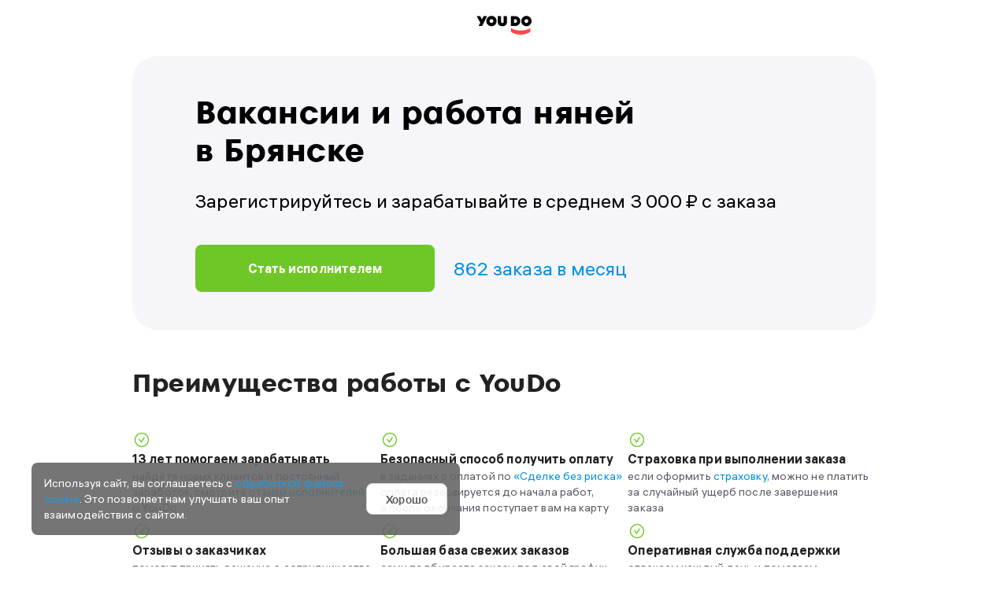

--- FILE ---
content_type: text/html; charset=utf-8
request_url: https://bryansk.youdo.com/rabota/pomoshhpohozjajstvu/njanja
body_size: 18602
content:
<!DOCTYPE html><html lang="ru"><head><meta charSet="utf-8" /><meta httpEquiv="X-UA-Compatible" content="IE=edge,chrome=1" /><meta name="msapplication-TileColor" content="#da532c" /><meta name="theme-color" content="#ffffff" /><meta name="viewport" content="width=device-width, initial-scale=1.0, minimum-scale=1.0, maximum-scale=1.0, user-scalable=yes" /><title>Вакансии няни в Брянске без посредников, подработка няней - ищу работу на YouDo</title><meta name="description" content="↪️ ℹ️ Няня – свежие вакансии в Брянске с конкурентной зарплатой. ✔️ На YouDo вы можете найти вакансии с высокой заработной платой и свободным графиком от прямого работодателя." /><meta property="og:title" content="Вакансии няни в Брянске без посредников, подработка няней - ищу работу на YouDo" /><meta property="og:description" content="↪️ ℹ️ Няня – свежие вакансии в Брянске с конкурентной зарплатой. ✔️ На YouDo вы можете найти вакансии с высокой заработной платой и свободным графиком от прямого работодателя." /><link rel="canonical" href="https://bryansk.youdo.com/rabota/pomoshhpohozjajstvu/njanja" /><link rel="preload" href="https://assets.youdo.com/front/youdo/landings/_public/fonts/hauss/alshaussvf-webfont-main.woff2" as="font" type="font/woff2" crossOrigin="anonymous" /><link rel="preload" href="https://assets.youdo.com/front/youdo/landings/_public/fonts/fors/fors-bold-main.woff2" as="font" type="font/woff2" crossOrigin="anonymous" /><link rel="apple-touch-icon" sizes="180x180" href="https://assets.youdo.com/front/youdo/landings/_public/static/apple-touch-icon.png" /><link rel="icon" type="image/png" sizes="32x32" href="https://assets.youdo.com/front/youdo/landings/_public/static/favicon-32x32.png" /><link rel="icon" type="image/png" sizes="16x16" href="https://assets.youdo.com/front/youdo/landings/_public/static/favicon-16x16.png" /><link rel="icon" type="image/svg+xml" href="https://assets.youdo.com/front/youdo/landings/_public/static/favicon.svg" /><link rel="mask-icon" href="https://assets.youdo.com/front/youdo/landings/_public/static/safari-pinned-tab.svg" color="#f73232" /><meta name="next-head-count" content="17" /><meta name="next-font-preconnect" /><link rel="preload" href="https://assets.youdo.com/front/youdo/landings/_next/static/css/4075f2dc28ba46ec.css" as="style" /><link rel="stylesheet" href="https://assets.youdo.com/front/youdo/landings/_next/static/css/4075f2dc28ba46ec.css" data-n-g /><link rel="preload" href="https://assets.youdo.com/front/youdo/landings/_next/static/css/a7ecd4f15455ce20.css" as="style" /><link rel="stylesheet" href="https://assets.youdo.com/front/youdo/landings/_next/static/css/a7ecd4f15455ce20.css" data-n-p /><link rel="preload" href="https://assets.youdo.com/front/youdo/landings/_next/static/css/85b1fb10aa8b4446.css" as="style" /><link rel="stylesheet" href="https://assets.youdo.com/front/youdo/landings/_next/static/css/85b1fb10aa8b4446.css" /><link rel="preload" href="https://assets.youdo.com/front/youdo/landings/_next/static/css/8da5ad3ace2a81fa.css" as="style" /><link rel="stylesheet" href="https://assets.youdo.com/front/youdo/landings/_next/static/css/8da5ad3ace2a81fa.css" /><link rel="preload" href="https://assets.youdo.com/front/youdo/landings/_next/static/css/3a3b4770d7232eb2.css" as="style" /><link rel="stylesheet" href="https://assets.youdo.com/front/youdo/landings/_next/static/css/3a3b4770d7232eb2.css" /><link rel="preload" href="https://assets.youdo.com/front/youdo/landings/_next/static/css/74c99e2ff95a0f60.css" as="style" /><link rel="stylesheet" href="https://assets.youdo.com/front/youdo/landings/_next/static/css/74c99e2ff95a0f60.css" /><link rel="preload" href="https://assets.youdo.com/front/youdo/landings/_next/static/css/59d0326ff630ce1d.css" as="style" /><link rel="stylesheet" href="https://assets.youdo.com/front/youdo/landings/_next/static/css/59d0326ff630ce1d.css" /><link rel="preload" href="https://assets.youdo.com/front/youdo/landings/_next/static/css/6e429274ad62db4b.css" as="style" /><link rel="stylesheet" href="https://assets.youdo.com/front/youdo/landings/_next/static/css/6e429274ad62db4b.css" /><noscript data-n-css></noscript><script defer noModule src="https://assets.youdo.com/front/youdo/landings/_next/static/chunks/polyfills-c67a75d1b6f99dc8.js"></script><script defer src="https://assets.youdo.com/front/youdo/landings/_next/static/chunks/657-0328ad3518eb1e25.js"></script><script defer src="https://assets.youdo.com/front/youdo/landings/_next/static/chunks/777.f2cb4cd26bc25f2f.js"></script><script defer src="https://assets.youdo.com/front/youdo/landings/_next/static/chunks/80.d2f2f9b211bf8e85.js"></script><script defer src="https://assets.youdo.com/front/youdo/landings/_next/static/chunks/481.35884df71ba19b96.js"></script><script defer src="https://assets.youdo.com/front/youdo/landings/_next/static/chunks/152.ccd93ad7cea0b3fb.js"></script><script defer src="https://assets.youdo.com/front/youdo/landings/_next/static/chunks/492.a3bfba35ef52f9d6.js"></script><script defer src="https://assets.youdo.com/front/youdo/landings/_next/static/chunks/970.46a8aa7f43ff0e7e.js"></script><script src="https://assets.youdo.com/front/youdo/landings/_next/static/chunks/webpack-d4c8d48e0a1d194d.js" defer></script><script src="https://assets.youdo.com/front/youdo/landings/_next/static/chunks/framework-9554c3d7603437d2.js" defer></script><script src="https://assets.youdo.com/front/youdo/landings/_next/static/chunks/main-1fa3aee1af21f55b.js" defer></script><script src="https://assets.youdo.com/front/youdo/landings/_next/static/chunks/pages/_app-2bd03cbddfeb6878.js" defer></script><script src="https://assets.youdo.com/front/youdo/landings/_next/static/chunks/841-83e540a664e82420.js" defer></script><script src="https://assets.youdo.com/front/youdo/landings/_next/static/chunks/664-a5cdfe146df62584.js" defer></script><script src="https://assets.youdo.com/front/youdo/landings/_next/static/chunks/pages/%5B%5B...slug%5D%5D-4ad59fba54deb32e.js" defer></script><script src="https://assets.youdo.com/front/youdo/landings/_next/static/none/_buildManifest.js" defer></script><script src="https://assets.youdo.com/front/youdo/landings/_next/static/none/_ssgManifest.js" defer></script></head><body><div id="__next"><script type="application/ld+json">{"@context":"https://schema.org","@type":"LocalBusiness","address":{"@type":"PostalAddress","addressCountry":{"@type":"Country","name":"Россия"}},"name":"Вакансии и работа няней в Брянске","image":"https://assets.youdo.com/front/youdo/landings/_public/static/logo-for-local-business.png","priceRange":"в среднем 👉 3000 руб. с заказа, можете предложить свою цену"}</script><header class="ExecutorsSeoHeader_header__eYmcn"><div class="header-logo_logo__13Hfq"><div><a href="/" class="header-logo_logoLink__Qsqxe"></a></div></div><div class="ExecutorsSeoHeader_wrapper__OusjK"><h1 class="ExecutorsSeoHeader_title__n4zET">Вакансии и работа няней в Брянске </h1><div class="ExecutorsSeoHeader_text__fKQ7d">Зарегистрируйтесь и зарабатывайте в среднем 3 000 <span class="RubSymbol_rub__GFy_a"><span class="RubSymbol_rubHide__wFPko">руб.</span></span> с заказа</div><div class="ExecutorsSeoHeader_buttonBlock__nghE7"><a href="https://youdo.com/verification/personalinfo" rel="nofollow" class="ExecutorsSeoHeader_button__xXOBg">Стать исполнителем</a><div class="ExecutorsSeoHeader_countTasks__p5a_n">862 заказа в месяц</div></div></div></header><div class="benefits-executors_benefits__A1MTH"><h2 class="benefits-executors_title__Zvs2D">Преимущества работы с YouDo</h2><div class="benefits-executors_list__DYgu6"><div class="benefits-executors_item__ActhQ"><div><div class="benefits-executors_itemTitle__DbrnA">13 лет помогаем зарабатывать</div><div class="benefits-executors_itemText__hT3pE">найдёте новых клиентов и постоянный заработок, смотрите <button type="button" class="SoftLink_link__eVkCY SoftLink_blue__e03Fe SoftLink_withoutBorder__TFTj8">отзывы исполнителей</button> о YouDo</div></div></div><div class="benefits-executors_item__ActhQ"><div><div class="benefits-executors_itemTitle__DbrnA">Безопасный способ получить оплату</div><div class="benefits-executors_itemText__hT3pE">в заданиях с оплатой по <a href="https://help.youdo.com/ru/articles/2547943-сделка-без-риска-для-исполнителей" target="_blank" rel class="Link_link__3GVHk Link_withoutBorder__b7dpG">«Сделке без риска»</a> оплата резервируется до начала работ, а после окончания поступает вам на карту</div></div></div><div class="benefits-executors_item__ActhQ"><div><div class="benefits-executors_itemTitle__DbrnA">Страховка при выполнении заказа</div><div class="benefits-executors_itemText__hT3pE">если оформить <a href="https://youdo.com/vsk" target="_blank" rel class="Link_link__3GVHk Link_withoutBorder__b7dpG">страховку,</a> можно не платить за случайный ущерб после завершения заказа</div></div></div><div class="benefits-executors_item__ActhQ"><div><div class="benefits-executors_itemTitle__DbrnA">Отзывы о заказчиках</div><div class="benefits-executors_itemText__hT3pE">помогут принять решение о сотрудничестве</div></div></div><div class="benefits-executors_item__ActhQ"><div><div class="benefits-executors_itemTitle__DbrnA">Большая база свежих заказов</div><div class="benefits-executors_itemText__hT3pE">сами подбираете заказы под свой график</div></div></div><div class="benefits-executors_item__ActhQ"><div><div class="benefits-executors_itemTitle__DbrnA">Оперативная служба поддержки</div><div class="benefits-executors_itemText__hT3pE">отвечаем каждый день и помогаем разобраться в сложных ситуациях</div></div></div></div></div><div class="how-to-earn-money_wrapper__e34x3"><h2 class="how-to-earn-money_title__tjvT7">Как зарабатывать на YouDo?</h2><div class="how-to-earn-money_content__lTy9T"><div class="how-to-earn-money_list__6AXbS"><div class="how-to-earn-money_card__vi9vV"><div class="how-to-earn-money_cardTitle__43EZs">Заполните профиль</div><div class="how-to-earn-money_body1__39E1Q"><div class="how-to-earn-money_flex__j2feM how-to-earn-money_mb12__PyC9G"><img src="/front/youdo/landings/_next/static/media/avatar.1d629e6e.png" loading="lazy" class="how-to-earn-money_avatar__MmvVW how-to-earn-money_mr8__3DPNr" /><div><div class="how-to-earn-money_flex__j2feM"><div class="how-to-earn-money_name__9hmX9">Андрей А.</div><img src="/front/youdo/landings/_next/static/media/shield.0ae02ce5.svg" loading="lazy" class="how-to-earn-money_shield__LS3K_" /></div><div class="how-to-earn-money_smallText__fXIW_">27 лет, Москва<br />стаж 5 лет</div></div></div><div class="how-to-earn-money_footnote__g74Tl">Работу выполняю быстро, качественно и точно в срок.</div></div></div><div class="how-to-earn-money_card__vi9vV"><div class="how-to-earn-money_cardTitle__43EZs">Выберите задание</div><div class="how-to-earn-money_taskCard__mXZaM"><img src="/front/youdo/landings/_next/static/media/clerical.f7f25914.svg" loading="lazy" class="how-to-earn-money_taskIcon__uulbN" /><div><div class="how-to-earn-money_taskTitle__C145P">Нужен мастер на час</div><div class="how-to-earn-money_footnote__g74Tl">до 3 600 ₽</div></div></div><div class="how-to-earn-money_taskCard__mXZaM"><img src="/front/youdo/landings/_next/static/media/virtual.70d7cc17.svg" loading="lazy" class="how-to-earn-money_taskIcon__uulbN" /><div><div class="how-to-earn-money_taskTitle__C145P">Копирайтер для сайта</div><div class="how-to-earn-money_footnote__g74Tl">до 6 000 ₽</div></div></div></div><div class="how-to-earn-money_card__vi9vV"><div class="how-to-earn-money_cardTitle__43EZs">Оставьте отклик к заданию</div><div class="how-to-earn-money_subTitle__dTwDO">Ваш отклик</div><div class="how-to-earn-money_flex__j2feM how-to-earn-money_mb12__PyC9G"><img src="/front/youdo/landings/_next/static/media/avatar.1d629e6e.png" loading="lazy" class="how-to-earn-money_avatar__MmvVW how-to-earn-money_mr8__3DPNr" /><div><div class="how-to-earn-money_name__9hmX9">Андрей А.</div><div class="how-to-earn-money_footnoteGray__ex7lT">27 лет</div></div></div><div class="how-to-earn-money_offer__Z4rfd">Добрый день, готов помочь завтра.</div></div><div class="how-to-earn-money_card__vi9vV"><div class="how-to-earn-money_cardTitleSecond__DavoH">Обсудите детали задания</div><div class="how-to-earn-money_chat__U9aQQ"><div><div class="how-to-earn-money_author__OUyJ3">Андрей А.</div><div class="how-to-earn-money_message1__OQK_9">Здравствуйте! Живу рядом, могу сделать работу завтра.</div></div><div class="how-to-earn-money_interlocutor2__cbwC2"><div class="how-to-earn-money_author__OUyJ3">Марина Б.</div><div class="how-to-earn-money_message2__FYEwM">Здравствуйте, отлично. Жду...</div></div></div></div><div class="how-to-earn-money_card__vi9vV"><div class="how-to-earn-money_cardTitleSecond__DavoH">Выполните задание и получите оплату</div><div class="how-to-earn-money_body2__b7VK4"><div class="how-to-earn-money_doneTitle__Zg6PN">Задание выполнено</div><div class="how-to-earn-money_doneDescription__VkBcF">Заказчик оставил отзыв<br />о вашей работе.</div><div class="how-to-earn-money_stars__SmDRZ"></div></div></div></div><div class="how-to-earn-money_slider__whHqM"><div class="how-to-earn-money_slide__8qCrg how-to-earn-money_slideActive__KJ59O"></div><div class="how-to-earn-money_slide__8qCrg"></div><div class="how-to-earn-money_slide__8qCrg"></div><div class="how-to-earn-money_slide__8qCrg"></div><div class="how-to-earn-money_slide__8qCrg"></div></div></div></div><div class="seo_content__ZZvlX"><div class="seo_contentInner__yERz2"><div class="SeoTasks_tasks__y78Eg"><h2 class="SeoTasks_tasksTitle__YUjxi">Заказы от клиентов</h2><div class="SeoTasks_tasksList__J0qGC"><div class="SeoTasks_bannerWrapper__3slmy"><div id="adfox_169234264577358970"></div></div><a target="_blank" rel="noreferrer nofollow" href="https://youdo.com/t11955022" class="SeoTasks_taskItem__IgtMg"><table class="SeoTasks_taskItemWrapper__yWUOs"><tbody><tr class="SeoTasks_taskItemRow__Ajj6o"><td class="SeoTasks_taskItemName__zWaZy">Няня-китаянка</td><td class="SeoTasks_taskItemPrice__PY_Tv">до 90 000 <span class="RubSymbol_rub__GFy_a"><span class="RubSymbol_rubHide__wFPko">руб.</span></span></td></tr></tbody></table><div class="SeoTasks_taskItemDescription__Yf6XE"><div class="SeoTasks_taskItemNeed__o_uNQ">Нужно:</div><div>Ищу няню на полный рабочий день для мальчика 3 года, с проживанием в отдельной квартире</div></div><div class="SeoTasks_taskItemAddress__xwguw">Брянск</div></a><a target="_blank" rel="noreferrer nofollow" href="https://youdo.com/t11592480" class="SeoTasks_taskItem__IgtMg"><table class="SeoTasks_taskItemWrapper__yWUOs"><tbody><tr class="SeoTasks_taskItemRow__Ajj6o"><td class="SeoTasks_taskItemName__zWaZy">Няня для девочки</td><td class="SeoTasks_taskItemPrice__PY_Tv">до 2 400 <span class="RubSymbol_rub__GFy_a"><span class="RubSymbol_rubHide__wFPko">руб.</span></span></td></tr></tbody></table><div class="SeoTasks_taskItemDescription__Yf6XE"><div class="SeoTasks_taskItemNeed__o_uNQ">Нужно:</div><div>Ищу няню в помощь по вечерам в будние дни на 2-3 часа с 18:30. Девочке 2 года, 7 месяцев. Простые игры, прогулка во дворе, покормить. Готовлю сама. Предварительно с 7 августа по 31 августа, по сентябрю будет понятно позже.</div></div><div class="SeoTasks_taskItemAddress__xwguw">улица Фокина, 49, Брянск</div></a><a target="_blank" rel="noreferrer nofollow" href="https://youdo.com/t9119168" class="SeoTasks_taskItem__IgtMg"><table class="SeoTasks_taskItemWrapper__yWUOs"><tbody><tr class="SeoTasks_taskItemRow__Ajj6o"><td class="SeoTasks_taskItemName__zWaZy">Няня для ребенка</td><td class="SeoTasks_taskItemPrice__PY_Tv">до 2 000 <span class="RubSymbol_rub__GFy_a"><span class="RubSymbol_rubHide__wFPko">руб.</span></span></td></tr></tbody></table><div class="SeoTasks_taskItemDescription__Yf6XE"><div class="SeoTasks_taskItemNeed__o_uNQ">Нужно:</div><div>Нам с супругой в четверг в 18:30 нужно оставить с кем-то детей (2 и 5 лет) погулять на площади партизан, пока мы отлучимся по делам на час (до 19:30). Т.к. это первый раз, когда мы оставляем детей с кем-то, поэтому мы хотели побыть вместе с няней хотя бы час перед тем, как оставить детей, чтобы они привыкли к новому человеку. Соответственно, с 17:30 до 19:30.</div></div><div class="SeoTasks_taskItemAddress__xwguw">площадь Партизан, Брянск</div></a><a target="_blank" rel="noreferrer nofollow" href="https://youdo.com/t5778277" class="SeoTasks_taskItem__IgtMg"><table class="SeoTasks_taskItemWrapper__yWUOs"><tbody><tr class="SeoTasks_taskItemRow__Ajj6o"><td class="SeoTasks_taskItemName__zWaZy">Няня на полный день</td><td class="SeoTasks_taskItemPrice__PY_Tv">600 <span class="RubSymbol_rub__GFy_a"><span class="RubSymbol_rubHide__wFPko">руб.</span></span></td></tr></tbody></table><div class="SeoTasks_taskItemDescription__Yf6XE"><div class="SeoTasks_taskItemNeed__o_uNQ">Нужно:</div><div>Ищу няню на несколько часов, ребёнку 1, 4 не просыпается, если проснется просто дать поильник</div></div><div class="SeoTasks_taskItemAddress__xwguw">10-й микрорайон, Брянск, Россия</div></a><div class="SeoTasks_banner__U5COG"><div id="adfox_169087657331591858"></div></div><a target="_blank" rel="noreferrer nofollow" href="https://youdo.com/t3378129" class="SeoTasks_taskItem__IgtMg"><table class="SeoTasks_taskItemWrapper__yWUOs"><tbody><tr class="SeoTasks_taskItemRow__Ajj6o"><td class="SeoTasks_taskItemName__zWaZy">Няня мальчику 1,4</td><td class="SeoTasks_taskItemPrice__PY_Tv">20 000 <span class="RubSymbol_rub__GFy_a"><span class="RubSymbol_rubHide__wFPko">руб.</span></span></td></tr></tbody></table><div class="SeoTasks_taskItemDescription__Yf6XE"><div class="SeoTasks_taskItemNeed__o_uNQ">Нужно:</div><div>Требуется няня малышу 1.4 (мальчик)
Рабочий день: Пн- Пт. с 08:00 до 20:00
Обязанности: прогулки, игры дома, приготовление еды и кормление, соблюдение гигиены, развитие по возрасту.
Требование: терпение и любовь к детям, опыт работы, педагогическое образование как преимущество.
Оформление в соответствии с ТК РФ</div></div><div class="SeoTasks_taskItemAddress__xwguw">улица Комарова, 55, Брянск, Россия</div></a><a target="_blank" rel="noreferrer nofollow" href="https://youdo.com/t7430450" class="SeoTasks_taskItem__IgtMg SeoTasks_hidden__xQWsr"><table class="SeoTasks_taskItemWrapper__yWUOs"><tbody><tr class="SeoTasks_taskItemRow__Ajj6o"><td class="SeoTasks_taskItemName__zWaZy">Няня с 7 утра до 6</td><td class="SeoTasks_taskItemPrice__PY_Tv">10 000 <span class="RubSymbol_rub__GFy_a"><span class="RubSymbol_rubHide__wFPko">руб.</span></span></td></tr></tbody></table><div class="SeoTasks_taskItemDescription__Yf6XE"><div class="SeoTasks_taskItemNeed__o_uNQ">Нужно:</div><div>Ищю няню, или кто сможет присмотреть за мальчиками пока мама на работе. 3 и 4 года. с 7 утра до 6 вечера. оплата по договоренности.</div></div><div class="SeoTasks_taskItemAddress__xwguw">улица Гоголя, 9, Брянск</div></a><a target="_blank" rel="noreferrer nofollow" href="https://youdo.com/t6826256" class="SeoTasks_taskItem__IgtMg SeoTasks_hidden__xQWsr"><table class="SeoTasks_taskItemWrapper__yWUOs"><tbody><tr class="SeoTasks_taskItemRow__Ajj6o"><td class="SeoTasks_taskItemName__zWaZy">Нужна няня для девочки 5 лет</td><td class="SeoTasks_taskItemPrice__PY_Tv">до 3 000 <span class="RubSymbol_rub__GFy_a"><span class="RubSymbol_rubHide__wFPko">руб.</span></span></td></tr></tbody></table><div class="SeoTasks_taskItemDescription__Yf6XE"><div class="SeoTasks_taskItemNeed__o_uNQ">Нужно:</div><div>Нужна няня для девочки 5 лет, на вечер и ночь. Сегодня и завтра.</div></div><div class="SeoTasks_taskItemAddress__xwguw">улица Евдокимова, 10, Брянск, Россия</div></a><a target="_blank" rel="noreferrer nofollow" href="https://youdo.com/t8952299" class="SeoTasks_taskItem__IgtMg SeoTasks_hidden__xQWsr"><table class="SeoTasks_taskItemWrapper__yWUOs"><tbody><tr class="SeoTasks_taskItemRow__Ajj6o"><td class="SeoTasks_taskItemName__zWaZy">Помощь с ребёнком 1,3 года</td><td class="SeoTasks_taskItemPrice__PY_Tv">до 2 000 <span class="RubSymbol_rub__GFy_a"><span class="RubSymbol_rubHide__wFPko">руб.</span></span></td></tr></tbody></table><div class="SeoTasks_taskItemDescription__Yf6XE"><div class="SeoTasks_taskItemNeed__o_uNQ">Нужно:</div><div>Ищу няню на неполный день, ребёнку 1,3</div></div><div class="SeoTasks_taskItemAddress__xwguw">площадь Карла Маркса, Брянск, Россия</div></a><button type="button" class="SeoTasks_showMoreButton__ULb_N">Показать ещё</button></div></div><div class="seo-faq_faq__yeHcD"><h2 class="seo-faq_title__590eu">Часто задаваемые вопросы</h2><div class="seo-faq_item__o7KW5"><h2 class="seo-faq_question__7mQ9p seo-faq_active__twadg">Где гарантии, что это не обман?	</h2><div class="seo-faq_answer__ZUtDw"><span>В 2021 году YouDo исполнилось 9 лет. За это время сотни тысяч исполнителей подключились к сервису и успешно зарабатывают, выполняя заказы. О нас пишут известные российские и зарубежные СМИ.	</span></div></div><div class="seo-faq_item__o7KW5"><h2 class="seo-faq_question__7mQ9p seo-faq_active__twadg">Кто создает задания?	</h2><div class="seo-faq_answer__ZUtDw"><span>Заказчики YouDo — обычные люди, которым услуга нужна прямо сейчас. Чтобы узнать больше о клиенте, загляните в профиль и прочитайте отзывы о нем.	</span></div></div><div class="seo-faq_item__o7KW5"><h2 class="seo-faq_question__7mQ9p seo-faq_active__twadg">Как происходит оплата?	</h2><div class="seo-faq_answer__ZUtDw"><span>В заданиях со <a href="https://youdo.com/sbr">cделка без риска</a> деньги поступают на вашу банковскую карту после успешного выполнения задания. Вы также можете договориться с заказчиком о любом другом удобном для вас способе оплаты.</span></div></div><div class="seo-faq_item__o7KW5"><h2 class="seo-faq_question__7mQ9p seo-faq_active__twadg">Как новичку выдержать конкуренцию?	</h2><div class="seo-faq_answer__ZUtDw"><span>Начинайте с простых заказов и оставляйте как можно больше откликов. Когда появятся первые положительные отзывы, получать задания станет проще.	</span></div></div><div class="seo-faq_item__o7KW5"><h2 class="seo-faq_question__7mQ9p seo-faq_active__twadg">Как выбирать задания?	</h2><div class="seo-faq_answer__ZUtDw"><span>В профиле заказчиков можно прочитать достоверные отзывы, а наша служба поддержки работает ежедневно и всегда готова ответить на ваши вопросы.	</span></div></div><div class="seo-faq_item__o7KW5"><h2 class="seo-faq_question__7mQ9p seo-faq_active__twadg">Как работать с юридическими лицами?	</h2><div class="seo-faq_answer__ZUtDw"><span>Если вы хотите выполнять задания от юридических лиц, получите статус бизнес-исполнителя.	</span></div></div><div class="seo-faq_item__o7KW5"><h2 class="seo-faq_question__7mQ9p seo-faq_active__twadg">Почему за отклики нужно платить?	</h2><div class="seo-faq_answer__ZUtDw"><span>На YouDo ежедневно публикуются тысячи заказов. Мы постоянно работаем над тем, чтобы это количество увеличивалось, и исполнители всегда находили для себя подходящие задания. Чтобы получить заказ, на него нужно откликнуться. Вместе с рекламой услуг исполнителя мы отправляем заказчику контакты, которые остаются у него навсегда. За это мы берем оплату. Исполнитель платит за каждый отклик отдельно или подключает безлимитный пакет и откликается без ограничений. Деньги за отклик возвращаются только в том случае, если задание нарушает правила сервиса.	</span></div></div></div><script type="application/ld+json">{"@context":"https://schema.org","@type":"FAQPage","mainEntity":[{"@type":"Question","name":"Где гарантии, что это не обман?\t","acceptedAnswer":{"@type":"Answer","text":"В 2021 году YouDo исполнилось 9 лет. За это время сотни тысяч исполнителей подключились к сервису и успешно зарабатывают, выполняя заказы. О нас пишут известные российские и зарубежные СМИ.\t"}},{"@type":"Question","name":"Кто создает задания?\t","acceptedAnswer":{"@type":"Answer","text":"Заказчики YouDo — обычные люди, которым услуга нужна прямо сейчас. Чтобы узнать больше о клиенте, загляните в профиль и прочитайте отзывы о нем.\t"}},{"@type":"Question","name":"Как происходит оплата?\t","acceptedAnswer":{"@type":"Answer","text":"В заданиях со <a href=\"https://youdo.com/sbr\">cделка без риска</a> деньги поступают на вашу банковскую карту после успешного выполнения задания. Вы также можете договориться с заказчиком о любом другом удобном для вас способе оплаты."}},{"@type":"Question","name":"Как новичку выдержать конкуренцию?\t","acceptedAnswer":{"@type":"Answer","text":"Начинайте с простых заказов и оставляйте как можно больше откликов. Когда появятся первые положительные отзывы, получать задания станет проще.\t"}},{"@type":"Question","name":"Как выбирать задания?\t","acceptedAnswer":{"@type":"Answer","text":"В профиле заказчиков можно прочитать достоверные отзывы, а наша служба поддержки работает ежедневно и всегда готова ответить на ваши вопросы.\t"}},{"@type":"Question","name":"Как работать с юридическими лицами?\t","acceptedAnswer":{"@type":"Answer","text":"Если вы хотите выполнять задания от юридических лиц, получите статус бизнес-исполнителя.\t"}},{"@type":"Question","name":"Почему за отклики нужно платить?\t","acceptedAnswer":{"@type":"Answer","text":"На YouDo ежедневно публикуются тысячи заказов. Мы постоянно работаем над тем, чтобы это количество увеличивалось, и исполнители всегда находили для себя подходящие задания. Чтобы получить заказ, на него нужно откликнуться. Вместе с рекламой услуг исполнителя мы отправляем заказчику контакты, которые остаются у него навсегда. За это мы берем оплату. Исполнитель платит за каждый отклик отдельно или подключает безлимитный пакет и откликается без ограничений. Деньги за отклик возвращаются только в том случае, если задание нарушает правила сервиса.\t"}}]}</script><div class="AppDownload_wrapperDesktop__RnqVa"><div class="AppDownload_qrCode__oKtoF AppDownload_qrCodeRabota__34pcP"></div><div><div class="AppDownload_title__Xk9EK">Скачайте приложение и пользуйтесь YouDo где угодно</div><div class="AppDownload_apps__1ax5I"><a rel="noopener noreferrer" href="https://4728199.redirect.appmetrica.yandex.com/main?appmetrica_tracking_id=389702785135825519" target="_blank" class="AppDownload_imgLink__xJeIq"><img src="/front/youdo/landings/_next/static/media/ios.12820b91.svg" loading="lazy" class="AppDownload_imgApp__Js1n_" /></a><a rel="noopener noreferrer" href="https://4728199.redirect.appmetrica.yandex.com/main?appmetrica_tracking_id=173530004599159769" target="_blank" class="AppDownload_imgLink__xJeIq"><img src="/front/youdo/landings/_next/static/media/android.d3967df5.svg" loading="lazy" class="AppDownload_imgApp__Js1n_" /></a><a rel="noopener noreferrer" href="https://4728199.redirect.appmetrica.yandex.com/main?appmetrica_tracking_id=966163541499370543" target="_blank" class="AppDownload_imgLink__xJeIq"><img src="/front/youdo/landings/_next/static/media/appgallery.a383990c.svg" loading="lazy" class="AppDownload_imgApp__Js1n_" /></a></div></div></div><div class="AppDownload_wrapperMobile__uB6Lh"><img src="/front/youdo/landings/_next/static/media/apps-banner.0dff208c.png" loading="lazy" class="AppDownload_appsBanner__SA7Ov" /><div class="AppDownload_content__BPLWw"><div class="AppDownload_titleMobile__PGYI7">Начните выполнять задания сегодня</div><div class="AppDownload_textMobile__xwUIn">Установите приложение YouDo. Это поможет быстро находить задания и оставаться на связи.</div><a rel="noopener noreferrer" href="https://4728199.redirect.appmetrica.yandex.com/main?appmetrica_tracking_id=173379870544439387" target="_blank"><div class="AppDownload_button__mUCFK">Скачать приложение</div></a></div></div><div class="SeoBottomMenu_menu__0pd1F"><nav class="SeoBottomMenu_tagMenu__KNqUJ"><div class="SeoBottomMenu_tagMenuTitle__wPncL">Смотрите также</div><ul><li class><a href="/rabota/pomoshhpohozjajstvu/domrabotnica" class>Домработница</a></li><li class><a href="/rabota/pomoshhpohozjajstvu/uborshhica" class>Уборщица, уборщик</a></li><li class><a href="/rabota/pomoshhpohozjajstvu/pomoshhnik" class>Помощник по хозяйству</a></li><li class><a href="/rabota/pomoshhpohozjajstvu/posudomojshhica" class>Посудомойщица</a></li><li class="SeoBottomMenu_hidden__J0_Kt"><a href="/rabota/pomoshhpohozjajstvu/himchistka" class>Специалист по химчистке</a></li><li class="SeoBottomMenu_hidden__J0_Kt"><a href="/rabota/pomoshhpohozjajstvu/sidelka" class>Сиделка</a></li><li class="SeoBottomMenu_hidden__J0_Kt"><a href="/rabota/pomoshhpohozjajstvu/guvernantka" class>Гувернантка</a></li><li class="SeoBottomMenu_hidden__J0_Kt"><a href="/rabota/pomoshhpohozjajstvu/grumer" class>Грумер</a></li><li class="SeoBottomMenu_hidden__J0_Kt"><a href="/rabota/pomoshhpohozjajstvu/veterinar" class>Ветеринар</a></li><li class="SeoBottomMenu_hidden__J0_Kt"><a href="/rabota/pomoshhpohozjajstvu/dressirovshhik" class>Дрессировщик</a></li><li class="SeoBottomMenu_hidden__J0_Kt"><a href="/rabota/pomoshhpohozjajstvu/shveja" class>Швея</a></li><li class="SeoBottomMenu_hidden__J0_Kt"><a href="/rabota/pomoshhpohozjajstvu/portnoj" class>Портной</a></li><li class="SeoBottomMenu_hidden__J0_Kt"><a href="/rabota/pomoshhpohozjajstvu/dizajnerodezhdy" class>Дизайнер одежды</a></li><li class="SeoBottomMenu_hidden__J0_Kt"><a href="/rabota/pomoshhpohozjajstvu/podrabotka-povarom" class>Повар</a></li><li class="SeoBottomMenu_hidden__J0_Kt"><a href="/rabota/pomoshhpohozjajstvu/podrabotka-po-vygulu-sobak" class>Выгул собак</a></li><li class="SeoBottomMenu_hidden__J0_Kt"><a href="/rabota/pomoshhpohozjajstvu/podrabotka-gornichnoj" class>Горничная</a></li><li class="SeoBottomMenu_hidden__J0_Kt"><a href="/rabota/pomoshhpohozjajstvu/podrabotka-kuhonnym-rabotnikom" class>Кухонный работник</a></li><li class="SeoBottomMenu_hidden__J0_Kt"><a href="/rabota/pomoshhpohozjajstvu/podrabotka-korenshchicej-korenshchikom" class>Коренщица (коренщиком)</a></li><li class="SeoBottomMenu_hidden__J0_Kt"><a href="/rabota/pomoshhpohozjajstvu/podrabotka-sadovnikom" class>Садовник</a></li><li class="SeoBottomMenu_hidden__J0_Kt"><a href="/rabota/pomoshhpohozjajstvu/podrabotka-upravlyayushchem" class>Управляющий</a></li><li class="SeoBottomMenu_hidden__J0_Kt"><a href="/rabota/pomoshhpohozjajstvu/podrabotka-ehkonomkoj" class>Экономка</a></li><li class="SeoBottomMenu_hidden__J0_Kt"><a href="/rabota/pomoshhpohozjajstvu/podrabotka-doul" class>Доул</a></li><li class="SeoBottomMenu_hidden__J0_Kt"><a href="/rabota/pomoshhpohozjajstvu/dezinfektor" class>Дезинфектор</a></li><li class="SeoBottomMenu_hidden__J0_Kt"><a href="/rabota/pomoshhpohozjajstvu/kastelyansha" class>Кастелянша</a></li><li class="SeoBottomMenu_hidden__J0_Kt"><a href="/rabota/pomoshhpohozjajstvu/komendant" class>Комендант</a></li><li class="SeoBottomMenu_hidden__J0_Kt"><a href="/rabota/pomoshhpohozjajstvu/prachka" class>Прачка</a></li><li class="SeoBottomMenu_hidden__J0_Kt"><a href="/rabota/pomoshhpohozjajstvu/raskrojshchik" class>Раскройщик</a></li><li class="SeoBottomMenu_hidden__J0_Kt"><a href="/rabota/pomoshhpohozjajstvu/konserzh" class>Консьерж</a></li><li class="SeoBottomMenu_hidden__J0_Kt"><a href="/rabota/pomoshhpohozjajstvu/gladilshchik" class>Гладильщик</a></li><div class="SeoBottomMenu_tagsShowMore__cNHQr">Показать еще</div></ul></nav><nav class="SeoBottomMenu_tagMenu__KNqUJ"><div class="SeoBottomMenu_tagMenuTitle__wPncL">Популярные метки</div><ul><li class><a href="/rabota/pomoshhpohozjajstvu/njanja/tag/podrabotka-nyanej-s-ezhednevnoj-oplatoj" class>С ежедневной оплатой</a></li><li class><a href="/rabota/pomoshhpohozjajstvu/njanja/tag/podrabotka-nyanej-neofitsialno" class>Неофициально</a></li><li class><a href="/rabota/pomoshhpohozjajstvu/njanja/tag/podrabotka-nyanej-v-vyhodnye-dni" class>В выходные дни</a></li><li class><a href="/rabota/pomoshhpohozjajstvu/njanja/tag/podrabotka-nyanej-s-pochasovoj-oplatoj" class>С почасовой оплатой</a></li><li class="SeoBottomMenu_hidden__J0_Kt"><a href="/rabota/pomoshhpohozjajstvu/njanja/tag/podrabotka-nyanej-po-sovmestitelstvu" class>По совместительству</a></li><li class="SeoBottomMenu_hidden__J0_Kt"><a href="/rabota/pomoshhpohozjajstvu/njanja/tag/podrabotka-nyanej-svobodnyj-grafik" class>Свободный график</a></li><li class="SeoBottomMenu_hidden__J0_Kt"><a href="/rabota/pomoshhpohozjajstvu/njanja/tag/bez-opyta" class>Без опыта</a></li><li class="SeoBottomMenu_hidden__J0_Kt"><a href="/rabota/pomoshhpohozjajstvu/njanja/tag/noch" class>В ночь</a></li><li class="SeoBottomMenu_hidden__J0_Kt"><a href="/rabota/pomoshhpohozjajstvu/njanja/tag/2_2" class>2 2</a></li><li class="SeoBottomMenu_hidden__J0_Kt"><a href="/rabota/pomoshhpohozjajstvu/njanja/tag/7_7" class>7 7</a></li><li class="SeoBottomMenu_hidden__J0_Kt"><a href="/rabota/pomoshhpohozjajstvu/njanja/tag/vechernyaya" class>Вечерняя</a></li><li class="SeoBottomMenu_hidden__J0_Kt"><a href="/rabota/pomoshhpohozjajstvu/njanja/tag/utro" class>На утро</a></li><div class="SeoBottomMenu_tagsShowMore__cNHQr">Показать еще</div></ul></nav></div><div class="SeoNavigation_navigation__TQSLU"><div class="SeoNavigation_navigationTitle__hAiEG">Вы здесь:</div><ul itemScope itemType="http://schema.org/BreadcrumbList" class="SeoNavigation_navigationMain__76pBT"><li itemProp="itemListElement" itemScope itemType="http://schema.org/ListItem"><a href="/" itemProp="item"><span itemProp="name">Главная</span></a><meta itemProp="position" content="1" /></li><li itemProp="itemListElement" itemScope itemType="http://schema.org/ListItem"><a href="/rabota" itemProp="item"><span itemProp="name">Работа на YouDo</span><meta itemProp="position" content="2" /></a></li><li itemProp="itemListElement" itemScope itemType="http://schema.org/ListItem"><a href="/rabota/pomoshhpohozjajstvu" itemProp="item"><span itemProp="name">Уборка и помощь по хозяйству</span><meta itemProp="position" content="3" /></a><ul class="SeoNavigation_siblingContainer__l2NgX"><li class="SeoNavigation_sibling__GoQFS"><a href="/rabota/remont">Бытовой ремонт</a></li><li class="SeoNavigation_sibling__GoQFS"><a href="/rabota/tehnika">Установка и ремонт техники</a></li><li class="SeoNavigation_sibling__GoQFS"><a href="/rabota/pc">Компьютерная помощь</a></li><li class="SeoNavigation_sibling__GoQFS"><a href="/rabota/cifrovayatehnika">Ремонт цифровой техники</a></li><li class="SeoNavigation_sibling__GoQFS"><a href="/rabota/fotovideouslugi">Фото- и видео-услуги</a></li><li class="SeoNavigation_sibling__GoQFS"><a href="/rabota/juristi">Юридическая помощь</a></li><li class="SeoNavigation_sibling__GoQFS"><a href="/rabota/krasotaizdorove">Красота и здоровье</a></li><li class="SeoNavigation_sibling__GoQFS"><a href="/rabota/meroprijatija">Мероприятия и промо-акции</a></li><li class="SeoNavigation_sibling__GoQFS"><a href="/rabota/avto">Авто</a></li><li class="SeoNavigation_sibling__GoQFS"><a href="/rabota/obuchenie">Репетиторы, обучение</a></li><li class="SeoNavigation_sibling__GoQFS"><a href="/rabota/gruzoperevozki">Грузоперевозки</a></li><li class="SeoNavigation_sibling__GoQFS"><a href="/rabota/kurerskieuslugi">Курьерские услуги</a></li><li class="SeoNavigation_sibling__GoQFS"><a href="/rabota/podrabotka-dlya-zhenshchin">Для женщин</a></li><li class="SeoNavigation_sibling__GoQFS"><a href="/rabota/podrabotka-dlya-devushek">Для девушек</a></li><li class="SeoNavigation_sibling__GoQFS"><a href="/rabota/podrabotka-dlya-muzhchin">Для мужчин</a></li><li class="SeoNavigation_sibling__GoQFS"><a href="/rabota/podrabotka-dlya-pensionerov">Для пенсионеров</a></li><li class="SeoNavigation_sibling__GoQFS"><a href="/rabota/podrabotka-dlya-studentov">Для студентов</a></li><li class="SeoNavigation_sibling__GoQFS"><a href="/rabota/podrabotka-dlya-invalidov">Для инвалидов</a></li><li class="SeoNavigation_sibling__GoQFS"><a href="/rabota/podrabotka-v-prazdnichnye-dni">В праздничные дни</a></li><li class="SeoNavigation_sibling__GoQFS"><a href="/rabota/podrabotka-po-rukodeliyu">Рукоделие</a></li><li class="SeoNavigation_sibling__GoQFS"><a href="/rabota/podrabotka-ohrannikom">Охранные услуги</a></li><li class="SeoNavigation_sibling__GoQFS"><a href="/rabota/raznoe">Разное</a></li><li class="SeoNavigation_sibling__GoQFS"><a href="/rabota/upravlyayushchij-personal">Управляющий персоналом</a></li><li class="SeoNavigation_sibling__GoQFS"><a href="/rabota/inzhener">Инженер</a></li><li class="SeoNavigation_sibling__GoQFS"><a href="/rabota/prodavec">Продавец</a></li><li class="SeoNavigation_sibling__GoQFS"><a href="/rabota/rabotniki-cekha">Работники цеха</a></li><li class="SeoNavigation_sibling__GoQFS"><a href="/rabota/kassir">Кассир</a></li></ul></li><li itemProp="itemListElement" itemScope itemType="http://schema.org/ListItem"><div><span itemProp="name">Няня</span><meta itemProp="position" content="4" /></div></li></ul></div></div></div><div id="ModalsPortal" class="portalStyles_portal__C_B4j"></div><div id="FixedScreenPortal"></div><footer id="footer" class="seo-footer_footer__1KJ_5"><div class="seo-footer_footerWrapper__V6kmi"><div class="seo-footer_footerRowFirst__Z7H6r"><div class="seo-footer_footerSk__eT8x6"><a href="https://sk.ru/" rel="noopener noreferrer" target="_blank"><img src="https://assets.youdo.com/front/youdo/landings/_public/sk-logo.svg" width="64" height="48" loading="lazy" /></a></div><div class="seo-footer_staticLinks__6t6wb"><nav><ul><li><a href="https://youdo.com/about" target rel class="Link_link__3GVHk">О компании</a></li><li><a href="https://youdo.com/verification" target rel class="Link_link__3GVHk">Стать исполнителем</a></li><li><a href="https://youdo.com/contacts" target rel class="Link_link__3GVHk">Контакты</a></li><li><a href="https://youdo.com/reviews/authors" target rel class="Link_link__3GVHk">Отзывы</a></li><li><a href="https://help.youdo.com/ru/" target rel class="Link_link__3GVHk">Частые вопросы</a></li><li><a href="https://youdo.com/press" target rel class="Link_link__3GVHk">СМИ о нас</a></li><li><a href="https://youdo.com/job" target rel class="Link_link__3GVHk">Вакансии</a></li><li><a href="https://youdo.com/security" target rel class="Link_link__3GVHk">Безопасность и гарантии</a></li><li><a href="https://b2b.youdo.com/?utm_source=youdo-c2c&amp;utm_medium=site&amp;utm_campaign=2023|payroll|youdo-c2c" target rel class="Link_link__3GVHk">YouDo для бизнеса</a></li></ul></nav></div><div class="seo-footer_otherLinks__aS9_I"><div class="seo-footer-apps_footerApps__DtDUc"><a rel="noopener noreferrer" href="https://4728199.redirect.appmetrica.yandex.com/main?appmetrica_tracking_id=389702785135825519" target="_blank"><img src="/front/youdo/landings/_next/static/media/ios.12820b91.svg" loading="lazy" class="seo-footer-apps_imgApp__USwi2" /></a><a rel="noopener noreferrer" href="https://4728199.redirect.appmetrica.yandex.com/main?appmetrica_tracking_id=173530004599159769" target="_blank"><img src="/front/youdo/landings/_next/static/media/android.d3967df5.svg" loading="lazy" class="seo-footer-apps_imgApp__USwi2" /></a><a rel="noopener noreferrer" href="https://4728199.redirect.appmetrica.yandex.com/main?appmetrica_tracking_id=966163541499370543" target="_blank"><img src="/front/youdo/landings/_next/static/media/appgallery.a383990c.svg" loading="lazy" class="seo-footer-apps_imgApp__USwi2" /></a></div><div class="seo-footer_support__T2lcI"><div>Служба поддержки отвечает каждый день с 9:00 до 21:00</div><a href="https://youdo.com/supportchat" target rel class="Link_link__3GVHk seo-footer_supportLink__wbHOL">Чат с поддержкой</a></div></div></div><div class="seo-footer_footerRow__u9HBP"><div class="seo-footer_footerCopyright__YVPcG">© 2025 <a href="https://youdo.com" target rel class="Link_link__3GVHk"><span>YouDo </span></a><span>(youdo.com, youdo.ru, юду.рф)</span><b> · </b><a href="https://youdo.com/terms" target rel class="Link_link__3GVHk">Правила сервиса</a><b> · </b><a href="https://youdo.com/terms" target rel class="Link_link__3GVHk">Политика обработки и защиты информации</a><b> · </b><a href="https://youdo.com/terms" target rel class="Link_link__3GVHk">Правила рекомендаций</a></div><div class="seo-footer_footerSocial__EB24t"><div class="seo-socials_socials__CofqN"><a href="https://t.me/youdocom" target="_blank" rel="noopener noreferrer" class="seo-socials_tg__6wAy8"></a><a href="https://vk.com/youdocom" target="_blank" rel="noopener noreferrer" class="seo-socials_vk__7ZkYt"></a><a href="https://www.youtube.com/user/youdo" target="_blank" rel="noopener noreferrer" class="seo-socials_ytb__I9x7p"></a></div></div></div><div class="seo-footer_footerRowLast__cpOBP seo-footer_footerCopyright__YVPcG">ООО «Киберлогистик» осуществляет деятельность в области информационных технологий. Вид деятельности (код): 2.01</div><div class="tasks-counter_tasksCounter___Oq_q seo-footer_counter__P5qNc"><span class="tasks-counter_items__MsljF"><span class="tasks-counter_item__4f8_5">1</span><span class="tasks-counter_item__4f8_5">3</span><span class="tasks-counter_item__4f8_5">0</span><span class="tasks-counter_item__4f8_5">9</span><span class="tasks-counter_item__4f8_5">2</span><span class="tasks-counter_item__4f8_5">3</span><span class="tasks-counter_item__4f8_5">8</span><span class="tasks-counter_item__4f8_5">3</span></span><span> задания уже созданы в этих категориях</span></div><div class="seo-footer_footerVerticals__xubL1"><nav><ul><li><a href="https://bryansk.youdo.com/remont" target rel class="Link_link__3GVHk">Бытовой ремонт</a></li><li><a href="https://bryansk.youdo.com/cleaning" target rel class="Link_link__3GVHk">Клининговые услуги</a></li><li><a href="https://bryansk.youdo.com/remont-tehniki" target rel class="Link_link__3GVHk">Ремонт бытовой техники</a></li><li><a href="https://bryansk.youdo.com/beauty" target rel class="Link_link__3GVHk">Красота и здоровье</a></li><li><a href="https://bryansk.youdo.com/apple" target rel class="Link_link__3GVHk">Ремонт техники Apple</a></li><li><a href="https://bryansk.youdo.com/courier" target rel class="Link_link__3GVHk">Курьерские услуги</a></li><li><a href="https://bryansk.youdo.com/ustanovka-tehniki" target rel class="Link_link__3GVHk">Установка бытовой техники</a></li><li><a href="https://bryansk.youdo.com/photo" target rel class="Link_link__3GVHk">Фото и видео услуги</a></li><li><a href="https://bryansk.youdo.com/pc" target rel class="Link_link__3GVHk">Компьютерная помощь</a></li><li><a href="https://bryansk.youdo.com/lawyer" target rel class="Link_link__3GVHk">Юридические услуги</a></li><li><a href="https://bryansk.youdo.com/promo" target rel class="Link_link__3GVHk">Услуги промоутеров</a></li><li><a href="https://bryansk.youdo.com/coach" target rel class="Link_link__3GVHk">Репетиторы и образование</a></li><li><a href="https://bryansk.youdo.com/auto" target rel class="Link_link__3GVHk">Ремонт авто</a></li><li><a href="https://bryansk.youdo.com/domashnij-personal" target rel class="Link_link__3GVHk">Домашний персонал</a></li><li><a href="https://bryansk.youdo.com/psihologi" target rel class="Link_link__3GVHk">Психологи</a></li><li><a href="https://bryansk.youdo.com/remont-i-poshiv" target rel class="Link_link__3GVHk">Ремонт и пошив изделий</a></li><li><a href="https://bryansk.youdo.com/rabota" target rel class="Link_link__3GVHk">Работа на YouDo</a></li><li><a href="/sitemap" target rel class="Link_link__3GVHk">Все услуги</a></li></ul></nav></div></div></footer></div><script id="__NEXT_DATA__" type="application/json">{"props":{"pageProps":{"baseUrl":"https://bryansk.youdo.com","landingInfo":{"landingId":743662,"folderId":253112,"pageTitle":"Вакансии и работа няней ","pageTitleWithToponym":"Вакансии и работа няней в Брянске","generatedGeoTitle":null,"generatedGeoType":0,"generatedGeoUrl":null,"generatedBasePageTitle":null,"windowTitle":"Вакансии няни в Брянске без посредников, подработка няней - ищу работу на YouDo","metaDescription":"↪️ ℹ️ Няня – свежие вакансии в Брянске с конкурентной зарплатой. ✔️ На YouDo вы можете найти вакансии с высокой заработной платой и свободным графиком от прямого работодателя.","customHeadLinkedData":null,"headerDesktopImageUrl":"https://content0.youdo.com/zi.ashx?i=d9fc94f2f51bf58a","headerDesktopImageSet":[{"url":"https://content0.youdo.com/zi.ashx?i=d9fc94f2f51bf58a","width":900,"height":885}],"headerMobileImageUrl":"https://content8.youdo.com/zi.ashx?i=bc2e954c315008fd","headerMobileImageSet":[{"url":"https://content9.youdo.com/zi.ashx?i=1382392867d075e7","width":350,"height":231},{"url":"https://content7.youdo.com/zi.ashx?i=9e6b10eaa541c2f0","width":700,"height":462},{"url":"https://content8.youdo.com/zi.ashx?i=bc2e954c315008fd","width":900,"height":595}],"newTaskUrl":"https://bryansk.youdo.com/new?lid=743662","isRegionalSubdomain":true,"regionCityId":3376,"isVacancyLanding":true,"isGalleryPage":false,"category":8192,"subcategoryId":null,"startPrice":null,"contentBlocks":[{"shortcode":"sys-tasks-for-masters","attributes":{"count":40,"skipWords":"подработк,ваканси,работ","ignoreCategory":true,"clarification":"{: }вакансия*15,{, }работа*7,{, }подработка*6","headerClarification":null},"innerBlocks":[],"data":{"tasks":[{"id":11955022,"name":"Няня-китаянка","description":"Ищу няню на полный рабочий день для мальчика 3 года, с проживанием в отдельной квартире","dateCreated":"2023-11-09T17:41:43.973+03:00","amount":0,"priceRangeFrom":null,"priceRangeTo":90000,"address":"Брянск","clarification":", подработка","metroStationName":null,"metroLineId":null,"headerClarification":"","isB2B":false},{"id":11592480,"name":"Няня для девочки","description":"Ищу няню в помощь по вечерам в будние дни на 2-3 часа с 18:30. Девочке 2 года, 7 месяцев. Простые игры, прогулка во дворе, покормить. Готовлю сама. Предварительно с 7 августа по 31 августа, по сентябрю будет понятно позже.","dateCreated":"2023-08-02T12:28:42.763+03:00","amount":0,"priceRangeFrom":null,"priceRangeTo":2400,"address":"улица Фокина, 49, Брянск","clarification":": вакансия","metroStationName":null,"metroLineId":null,"headerClarification":"","isB2B":false},{"id":9119168,"name":"Няня для ребенка","description":"Нам с супругой в четверг в 18:30 нужно оставить с кем-то детей (2 и 5 лет) погулять на площади партизан, пока мы отлучимся по делам на час (до 19:30). Т.к. это первый раз, когда мы оставляем детей с кем-то, поэтому мы хотели побыть вместе с няней хотя бы час перед тем, как оставить детей, чтобы они привыкли к новому человеку. Соответственно, с 17:30 до 19:30.","dateCreated":"2021-07-11T15:47:24.657+03:00","amount":0,"priceRangeFrom":null,"priceRangeTo":2000,"address":"площадь Партизан, Брянск","clarification":": вакансия","metroStationName":null,"metroLineId":null,"headerClarification":"","isB2B":false},{"id":5778277,"name":"Няня на полный день","description":"Ищу няню на несколько часов, ребёнку 1, 4 не просыпается, если проснется просто дать поильник","dateCreated":"2019-06-30T16:08:00.563+03:00","amount":600,"priceRangeFrom":null,"priceRangeTo":null,"address":"10-й микрорайон, Брянск, Россия","clarification":": вакансия","metroStationName":null,"metroLineId":null,"headerClarification":"","isB2B":false},{"id":3378129,"name":"Няня мальчику 1,4","description":"Требуется няня малышу 1.4 (мальчик)\nРабочий день: Пн- Пт. с 08:00 до 20:00\nОбязанности: прогулки, игры дома, приготовление еды и кормление, соблюдение гигиены, развитие по возрасту.\nТребование: терпение и любовь к детям, опыт работы, педагогическое образование как преимущество.\nОформление в соответствии с ТК РФ","dateCreated":"2018-04-24T13:39:00.657+03:00","amount":20000,"priceRangeFrom":null,"priceRangeTo":null,"address":"улица Комарова, 55, Брянск, Россия","clarification":"","metroStationName":null,"metroLineId":null,"headerClarification":"","isB2B":false},{"id":7430450,"name":"Няня с 7 утра до 6","description":"Ищю няню, или кто сможет присмотреть за мальчиками пока мама на работе. 3 и 4 года. с 7 утра до 6 вечера. оплата по договоренности.","dateCreated":"2020-05-31T16:23:12.803+03:00","amount":10000,"priceRangeFrom":null,"priceRangeTo":null,"address":"улица Гоголя, 9, Брянск","clarification":"","metroStationName":null,"metroLineId":null,"headerClarification":"","isB2B":false},{"id":6826256,"name":"Нужна няня для девочки 5 лет","description":"Нужна няня для девочки 5 лет, на вечер и ночь. Сегодня и завтра.","dateCreated":"2019-12-26T15:35:58.977+03:00","amount":0,"priceRangeFrom":null,"priceRangeTo":3000,"address":"улица Евдокимова, 10, Брянск, Россия","clarification":", подработка","metroStationName":null,"metroLineId":null,"headerClarification":"","isB2B":false},{"id":8952299,"name":"Помощь с ребёнком 1,3 года","description":"Ищу няню на неполный день, ребёнку 1,3","dateCreated":"2021-06-02T14:12:35.513+03:00","amount":0,"priceRangeFrom":null,"priceRangeTo":2000,"address":"площадь Карла Маркса, Брянск, Россия","clarification":", работа","metroStationName":null,"metroLineId":null,"headerClarification":"","isB2B":false}],"jobPostingTaskId":null,"shouldSetNoIndex":false,"subcategoryIds":[181],"prices":[90000,2400,2000,600,20000,10000,3000,2000]}},{"shortcode":"sys-faq","attributes":{},"innerBlocks":[],"data":{"items":[{"question":"Где гарантии, что это не обман?\t","answer":"В 2021 году YouDo исполнилось 9 лет. За это время сотни тысяч исполнителей подключились к сервису и успешно зарабатывают, выполняя заказы. О нас пишут известные российские и зарубежные СМИ.\t"},{"question":"Кто создает задания?\t","answer":"Заказчики YouDo — обычные люди, которым услуга нужна прямо сейчас. Чтобы узнать больше о клиенте, загляните в профиль и прочитайте отзывы о нем.\t"},{"question":"Как происходит оплата?\t","answer":"В заданиях со \u003ca href=\"https://youdo.com/sbr\"\u003ecделка без риска\u003c/a\u003e деньги поступают на вашу банковскую карту после успешного выполнения задания. Вы также можете договориться с заказчиком о любом другом удобном для вас способе оплаты."},{"question":"Как новичку выдержать конкуренцию?\t","answer":"Начинайте с простых заказов и оставляйте как можно больше откликов. Когда появятся первые положительные отзывы, получать задания станет проще.\t"},{"question":"Как выбирать задания?\t","answer":"В профиле заказчиков можно прочитать достоверные отзывы, а наша служба поддержки работает ежедневно и всегда готова ответить на ваши вопросы.\t"},{"question":"Как работать с юридическими лицами?\t","answer":"Если вы хотите выполнять задания от юридических лиц, получите статус бизнес-исполнителя.\t"},{"question":"Почему за отклики нужно платить?\t","answer":"На YouDo ежедневно публикуются тысячи заказов. Мы постоянно работаем над тем, чтобы это количество увеличивалось, и исполнители всегда находили для себя подходящие задания. Чтобы получить заказ, на него нужно откликнуться. Вместе с рекламой услуг исполнителя мы отправляем заказчику контакты, которые остаются у него навсегда. За это мы берем оплату. Исполнитель платит за каждый отклик отдельно или подключает безлимитный пакет и откликается без ограничений. Деньги за отклик возвращаются только в том случае, если задание нарушает правила сервиса.\t"}]}},{"shortcode":"sys-bottom-menu","attributes":{},"innerBlocks":[],"data":{"tagMenus":[{"name":"Смотрите также","tabName":null,"generatedGeoType":0,"blockId":"relatives","items":[{"caption":"Домработница","url":"/rabota/pomoshhpohozjajstvu/domrabotnica","isActive":false},{"caption":"Уборщица, уборщик","url":"/rabota/pomoshhpohozjajstvu/uborshhica","isActive":false},{"caption":"Помощник по хозяйству","url":"/rabota/pomoshhpohozjajstvu/pomoshhnik","isActive":false},{"caption":"Посудомойщица","url":"/rabota/pomoshhpohozjajstvu/posudomojshhica","isActive":false},{"caption":"Специалист по химчистке","url":"/rabota/pomoshhpohozjajstvu/himchistka","isActive":false},{"caption":"Сиделка","url":"/rabota/pomoshhpohozjajstvu/sidelka","isActive":false},{"caption":"Гувернантка","url":"/rabota/pomoshhpohozjajstvu/guvernantka","isActive":false},{"caption":"Грумер","url":"/rabota/pomoshhpohozjajstvu/grumer","isActive":false},{"caption":"Ветеринар","url":"/rabota/pomoshhpohozjajstvu/veterinar","isActive":false},{"caption":"Дрессировщик","url":"/rabota/pomoshhpohozjajstvu/dressirovshhik","isActive":false},{"caption":"Швея","url":"/rabota/pomoshhpohozjajstvu/shveja","isActive":false},{"caption":"Портной","url":"/rabota/pomoshhpohozjajstvu/portnoj","isActive":false},{"caption":"Дизайнер одежды","url":"/rabota/pomoshhpohozjajstvu/dizajnerodezhdy","isActive":false},{"caption":"Повар","url":"/rabota/pomoshhpohozjajstvu/podrabotka-povarom","isActive":false},{"caption":"Выгул собак","url":"/rabota/pomoshhpohozjajstvu/podrabotka-po-vygulu-sobak","isActive":false},{"caption":"Горничная","url":"/rabota/pomoshhpohozjajstvu/podrabotka-gornichnoj","isActive":false},{"caption":"Кухонный работник","url":"/rabota/pomoshhpohozjajstvu/podrabotka-kuhonnym-rabotnikom","isActive":false},{"caption":"Коренщица (коренщиком)","url":"/rabota/pomoshhpohozjajstvu/podrabotka-korenshchicej-korenshchikom","isActive":false},{"caption":"Садовник","url":"/rabota/pomoshhpohozjajstvu/podrabotka-sadovnikom","isActive":false},{"caption":"Управляющий","url":"/rabota/pomoshhpohozjajstvu/podrabotka-upravlyayushchem","isActive":false},{"caption":"Экономка","url":"/rabota/pomoshhpohozjajstvu/podrabotka-ehkonomkoj","isActive":false},{"caption":"Доул","url":"/rabota/pomoshhpohozjajstvu/podrabotka-doul","isActive":false},{"caption":"Дезинфектор","url":"/rabota/pomoshhpohozjajstvu/dezinfektor","isActive":false},{"caption":"Кастелянша","url":"/rabota/pomoshhpohozjajstvu/kastelyansha","isActive":false},{"caption":"Комендант","url":"/rabota/pomoshhpohozjajstvu/komendant","isActive":false},{"caption":"Прачка","url":"/rabota/pomoshhpohozjajstvu/prachka","isActive":false},{"caption":"Раскройщик","url":"/rabota/pomoshhpohozjajstvu/raskrojshchik","isActive":false},{"caption":"Консьерж","url":"/rabota/pomoshhpohozjajstvu/konserzh","isActive":false},{"caption":"Гладильщик","url":"/rabota/pomoshhpohozjajstvu/gladilshchik","isActive":false}]},{"name":"Популярные метки","tabName":null,"generatedGeoType":0,"blockId":"tag","items":[{"caption":"С ежедневной оплатой","url":"/rabota/pomoshhpohozjajstvu/njanja/tag/podrabotka-nyanej-s-ezhednevnoj-oplatoj","isActive":false},{"caption":"Неофициально","url":"/rabota/pomoshhpohozjajstvu/njanja/tag/podrabotka-nyanej-neofitsialno","isActive":false},{"caption":"В выходные дни","url":"/rabota/pomoshhpohozjajstvu/njanja/tag/podrabotka-nyanej-v-vyhodnye-dni","isActive":false},{"caption":"С почасовой оплатой","url":"/rabota/pomoshhpohozjajstvu/njanja/tag/podrabotka-nyanej-s-pochasovoj-oplatoj","isActive":false},{"caption":"По совместительству","url":"/rabota/pomoshhpohozjajstvu/njanja/tag/podrabotka-nyanej-po-sovmestitelstvu","isActive":false},{"caption":"Свободный график","url":"/rabota/pomoshhpohozjajstvu/njanja/tag/podrabotka-nyanej-svobodnyj-grafik","isActive":false},{"caption":"Без опыта","url":"/rabota/pomoshhpohozjajstvu/njanja/tag/bez-opyta","isActive":false},{"caption":"В ночь","url":"/rabota/pomoshhpohozjajstvu/njanja/tag/noch","isActive":false},{"caption":"2 2","url":"/rabota/pomoshhpohozjajstvu/njanja/tag/2_2","isActive":false},{"caption":"7 7","url":"/rabota/pomoshhpohozjajstvu/njanja/tag/7_7","isActive":false},{"caption":"Вечерняя","url":"/rabota/pomoshhpohozjajstvu/njanja/tag/vechernyaya","isActive":false},{"caption":"На утро","url":"/rabota/pomoshhpohozjajstvu/njanja/tag/utro","isActive":false}]}],"geoMenus":[],"defaultTabGeoType":0}}],"specialityName":["мастер","мастера","мастеров"],"shortSpecialityName":["мастер","мастера","мастеров"],"executorsOnline":"47 исполнителей","peopleWithClosedTasks":"21 780 человек","peopleYearCountWithClosedTasks":21780,"refId":3811,"seoDataLayerVars":{"pageType":"landing","vertical":"rabota","pageId":253112,"regionName":"bryansk"},"breadcrumbs":{"root":"Главная","rootUrl":"/","items":[{"leaf":false,"siblings":[],"url":"/rabota","caption":"Работа на YouDo"},{"leaf":false,"siblings":[{"url":"/rabota/remont","caption":"Бытовой ремонт"},{"url":"/rabota/tehnika","caption":"Установка и ремонт техники"},{"url":"/rabota/pc","caption":"Компьютерная помощь"},{"url":"/rabota/cifrovayatehnika","caption":"Ремонт цифровой техники"},{"url":"/rabota/fotovideouslugi","caption":"Фото- и видео-услуги"},{"url":"/rabota/juristi","caption":"Юридическая помощь"},{"url":"/rabota/krasotaizdorove","caption":"Красота и здоровье"},{"url":"/rabota/meroprijatija","caption":"Мероприятия и промо-акции"},{"url":"/rabota/avto","caption":"Авто"},{"url":"/rabota/obuchenie","caption":"Репетиторы, обучение"},{"url":"/rabota/gruzoperevozki","caption":"Грузоперевозки"},{"url":"/rabota/kurerskieuslugi","caption":"Курьерские услуги"},{"url":"/rabota/podrabotka-dlya-zhenshchin","caption":"Для женщин"},{"url":"/rabota/podrabotka-dlya-devushek","caption":"Для девушек"},{"url":"/rabota/podrabotka-dlya-muzhchin","caption":"Для мужчин"},{"url":"/rabota/podrabotka-dlya-pensionerov","caption":"Для пенсионеров"},{"url":"/rabota/podrabotka-dlya-studentov","caption":"Для студентов"},{"url":"/rabota/podrabotka-dlya-invalidov","caption":"Для инвалидов"},{"url":"/rabota/podrabotka-v-prazdnichnye-dni","caption":"В праздничные дни"},{"url":"/rabota/podrabotka-po-rukodeliyu","caption":"Рукоделие"},{"url":"/rabota/podrabotka-ohrannikom","caption":"Охранные услуги"},{"url":"/rabota/raznoe","caption":"Разное"},{"url":"/rabota/upravlyayushchij-personal","caption":"Управляющий персоналом"},{"url":"/rabota/inzhener","caption":"Инженер"},{"url":"/rabota/prodavec","caption":"Продавец"},{"url":"/rabota/rabotniki-cekha","caption":"Работники цеха"},{"url":"/rabota/kassir","caption":"Кассир"}],"url":"/rabota/pomoshhpohozjajstvu","caption":"Уборка и помощь по хозяйству"},{"leaf":true,"siblings":[{"url":"/rabota/pomoshhpohozjajstvu/domrabotnica","caption":"Домработница"},{"url":"/rabota/pomoshhpohozjajstvu/uborshhica","caption":"Уборщица, уборщик"},{"url":"/rabota/pomoshhpohozjajstvu/pomoshhnik","caption":"Помощник по хозяйству"},{"url":"/rabota/pomoshhpohozjajstvu/posudomojshhica","caption":"Посудомойщица"},{"url":"/rabota/pomoshhpohozjajstvu/himchistka","caption":"Специалист по химчистке"},{"url":"/rabota/pomoshhpohozjajstvu/sidelka","caption":"Сиделка"},{"url":"/rabota/pomoshhpohozjajstvu/guvernantka","caption":"Гувернантка"},{"url":"/rabota/pomoshhpohozjajstvu/grumer","caption":"Грумер"},{"url":"/rabota/pomoshhpohozjajstvu/veterinar","caption":"Ветеринар"},{"url":"/rabota/pomoshhpohozjajstvu/dressirovshhik","caption":"Дрессировщик"},{"url":"/rabota/pomoshhpohozjajstvu/shveja","caption":"Швея"},{"url":"/rabota/pomoshhpohozjajstvu/portnoj","caption":"Портной"},{"url":"/rabota/pomoshhpohozjajstvu/dizajnerodezhdy","caption":"Дизайнер одежды"},{"url":"/rabota/pomoshhpohozjajstvu/podrabotka-povarom","caption":"Повар"},{"url":"/rabota/pomoshhpohozjajstvu/podrabotka-po-vygulu-sobak","caption":"Выгул собак"},{"url":"/rabota/pomoshhpohozjajstvu/podrabotka-gornichnoj","caption":"Горничная"},{"url":"/rabota/pomoshhpohozjajstvu/podrabotka-kuhonnym-rabotnikom","caption":"Кухонный работник"},{"url":"/rabota/pomoshhpohozjajstvu/podrabotka-korenshchicej-korenshchikom","caption":"Коренщица (коренщиком)"},{"url":"/rabota/pomoshhpohozjajstvu/podrabotka-sadovnikom","caption":"Садовник"},{"url":"/rabota/pomoshhpohozjajstvu/podrabotka-upravlyayushchem","caption":"Управляющий"},{"url":"/rabota/pomoshhpohozjajstvu/podrabotka-ehkonomkoj","caption":"Экономка"},{"url":"/rabota/pomoshhpohozjajstvu/podrabotka-doul","caption":"Доул"},{"url":"/rabota/pomoshhpohozjajstvu/dezinfektor","caption":"Дезинфектор"},{"url":"/rabota/pomoshhpohozjajstvu/kastelyansha","caption":"Кастелянша"},{"url":"/rabota/pomoshhpohozjajstvu/komendant","caption":"Комендант"},{"url":"/rabota/pomoshhpohozjajstvu/prachka","caption":"Прачка"},{"url":"/rabota/pomoshhpohozjajstvu/raskrojshchik","caption":"Раскройщик"},{"url":"/rabota/pomoshhpohozjajstvu/konserzh","caption":"Консьерж"},{"url":"/rabota/pomoshhpohozjajstvu/gladilshchik","caption":"Гладильщик"}],"url":"/rabota/pomoshhpohozjajstvu/njanja","caption":"Няня"}]},"masterStatistics":null,"noIndex":false,"monthTaskCount":862,"averageTaskProfit":3000},"verticalDomains":[{"url":"https://bryansk.youdo.com/remont","caption":"Бытовой ремонт"},{"url":"https://bryansk.youdo.com/cleaning","caption":"Клининговые услуги"},{"url":"https://bryansk.youdo.com/remont-tehniki","caption":"Ремонт бытовой техники"},{"url":"https://bryansk.youdo.com/beauty","caption":"Красота и здоровье"},{"url":"https://bryansk.youdo.com/apple","caption":"Ремонт техники Apple"},{"url":"https://bryansk.youdo.com/courier","caption":"Курьерские услуги"},{"url":"https://bryansk.youdo.com/ustanovka-tehniki","caption":"Установка бытовой техники"},{"url":"https://bryansk.youdo.com/photo","caption":"Фото и видео услуги"},{"url":"https://bryansk.youdo.com/pc","caption":"Компьютерная помощь"},{"url":"https://bryansk.youdo.com/lawyer","caption":"Юридические услуги"},{"url":"https://bryansk.youdo.com/promo","caption":"Услуги промоутеров"},{"url":"https://bryansk.youdo.com/coach","caption":"Репетиторы и образование"},{"url":"https://bryansk.youdo.com/auto","caption":"Ремонт авто"},{"url":"https://bryansk.youdo.com/domashnij-personal","caption":"Домашний персонал"},{"url":"https://bryansk.youdo.com/psihologi","caption":"Психологи"},{"url":"https://bryansk.youdo.com/remont-i-poshiv","caption":"Ремонт и пошив изделий"},{"url":"https://bryansk.youdo.com/rabota","caption":"Работа на YouDo"},{"url":"/sitemap","caption":"Все услуги"}],"hideMetrics":false,"syncGoogleOptimize":false,"abTestsData":[{"isEnabled":true,"test":"new_onboarding_youdo_advantages_landings","group":"control","needsExposure":false}],"subcategory":null,"isRegion":true,"resolvedUrl":"/rabota/pomoshhpohozjajstvu/njanja","count":{"tasksCount":13092383,"tasksCountSuffix":"задания"},"scheme":"https","cityName":"Брянск","regionName":"Брянская обл.","isSearchBot":false,"isSeoTest":false},"__N_SSP":true},"page":"/[[...slug]]","query":{"slug":["rabota","pomoshhpohozjajstvu","njanja"]},"buildId":"none","assetPrefix":"https://assets.youdo.com/front/youdo/landings","runtimeConfig":{"assetPrefix":"https://assets.youdo.com/front/youdo/landings","apiUrl":"http://youdo-api-seo.proxy.youdo.local/api","baseDomain":"youdo.com","release":"1.3.20","isProd":true,"isStand":false,"isLocal":false},"isFallback":false,"dynamicIds":[6802,80,1481,2152,3492,8970],"gssp":true,"locale":"ru","locales":["ru"],"defaultLocale":"ru","scriptLoader":[]}</script></body></html>

--- FILE ---
content_type: text/css; charset=UTF-8
request_url: https://assets.youdo.com/front/youdo/landings/_next/static/css/a7ecd4f15455ce20.css
body_size: 2587
content:
.seo-socials_socials__CofqN{display:flex;justify-content:space-between;align-items:center}.seo-socials_socials__CofqN a{width:24px;height:24px}.seo-socials_fb__XpQNI{background:url(/front/youdo/landings/_next/static/media/fb.c6c5e751.svg) 50% no-repeat}.seo-socials_fb__XpQNI:hover{background:url(/front/youdo/landings/_next/static/media/fb-active.a2d80eff.svg) 50% no-repeat}.seo-socials_inst__hyLCy{background:url(/front/youdo/landings/_next/static/media/inst.640bdaf0.svg) 50% no-repeat}.seo-socials_inst__hyLCy:hover{background:url(/front/youdo/landings/_next/static/media/inst-active.2dd9b593.svg) 50% no-repeat}.seo-socials_tw__SRpTO{background:url(/front/youdo/landings/_next/static/media/tw.457d4ba2.svg) 50% no-repeat}.seo-socials_tw__SRpTO:hover{background:url(/front/youdo/landings/_next/static/media/tw-active.ed0b5d89.svg) 50% no-repeat}.seo-socials_vk__7ZkYt{background:url(/front/youdo/landings/_next/static/media/vk.493ad5b3.svg) 50% no-repeat}.seo-socials_vk__7ZkYt:hover{background:url(/front/youdo/landings/_next/static/media/vk-active.87fba508.svg) 50% no-repeat}.seo-socials_ytb__I9x7p{background:url(/front/youdo/landings/_next/static/media/ytb.887818d7.svg) 50% no-repeat}.seo-socials_ytb__I9x7p:hover{background:url(/front/youdo/landings/_next/static/media/ytb-active.d36bcf41.svg) 50% no-repeat}.seo-socials_tg__6wAy8{background:url(/front/youdo/landings/_next/static/media/tg.11bde88c.svg) 50% no-repeat}.seo-socials_tg__6wAy8:hover{background:url(/front/youdo/landings/_next/static/media/tg-active.1fee866f.svg) 50% no-repeat}.seo-footer-apps_footerApps__DtDUc{display:flex;flex-wrap:wrap}@media only screen and (min-width:1024px)and (max-width:1279px){.seo-footer-apps_footerApps__DtDUc{max-width:304px}}@media only screen and (min-width:768px)and (max-width:1023px){.seo-footer-apps_footerApps__DtDUc{display:flex;gap:8px;justify-content:center;max-width:100%;margin:32px auto 0}}@media only screen and (max-width:767px){.seo-footer-apps_footerApps__DtDUc{max-width:144px;margin:0 auto}}.seo-footer-apps_footerApps__DtDUc a{width:144px;height:40px;border-radius:8px;display:inline-block;margin-left:8px;margin-bottom:8px;background-color:#000}.seo-footer-apps_footerApps__DtDUc a:hover{background-color:#ffa200!important}@media only screen and (min-width:768px)and (max-width:1023px){.seo-footer-apps_footerApps__DtDUc a{margin-left:0}}@media only screen and (max-width:767px){.seo-footer-apps_footerApps__DtDUc a{display:block;margin-left:0}}.seo-footer-apps_imgApp__USwi2{position:relative;top:50%;left:50%;transform:translate(-50%,-50%)}.tasks-counter_tasksCounter___Oq_q{font-family:Fors Bold,Fors Other Bold;font-size:24px;line-height:32px;letter-spacing:.1px;text-align:center;background-color:#f7f8fa;color:#888}.tasks-counter_items__MsljF .tasks-counter_item__4f8_5:nth-last-child(3n+4){margin-right:10px}.tasks-counter_item__4f8_5{display:inline-block}.seo-footer_footer__1KJ_5{padding:48px 0 80px;background-color:#f7f8fa}@media only screen and (max-width:767px){.seo-footer_footer__1KJ_5{padding:32px 0 44px}}.seo-footer_footerWrapper__V6kmi{max-width:1264px;margin:0 auto;padding:0 40px}.seo-footer_footerRowFirst__Z7H6r{display:flex;flex-direction:row;padding-bottom:40px;margin-bottom:24px;border-bottom:1px solid #d9dbe0}@media only screen and (min-width:768px)and (max-width:1023px){.seo-footer_footerRowFirst__Z7H6r{flex-direction:column;align-items:center}}@media only screen and (max-width:767px){.seo-footer_footerRowFirst__Z7H6r{flex-direction:column;align-items:center;padding-bottom:32px}}.seo-footer_footerRow__u9HBP{display:flex;justify-content:space-between;align-items:center;margin-bottom:4px}@media only screen and (max-width:767px),only screen and (min-width:768px)and (max-width:1023px){.seo-footer_footerRow__u9HBP{flex-direction:column-reverse;gap:16px}}.seo-footer_footerRowLast__cpOBP{display:flex;justify-content:space-between;align-items:center;margin-bottom:90px}@media only screen and (max-width:767px),only screen and (min-width:768px)and (max-width:1023px){.seo-footer_footerRowLast__cpOBP{flex-direction:column-reverse;gap:16px}}@media only screen and (max-width:767px){.seo-footer_footerRowLast__cpOBP{margin-bottom:56px}}.seo-footer_staticLinks__6t6wb{width:464px}@media only screen and (min-width:768px)and (max-width:1023px){.seo-footer_staticLinks__6t6wb{width:100%;max-width:590px;margin-bottom:32px}}@media only screen and (max-width:767px){.seo-footer_staticLinks__6t6wb{width:100%;margin-bottom:32px}}.seo-footer_staticLinks__6t6wb ul{-moz-column-width:180px;-moz-column-count:2;columns:180px 2;-moz-column-gap:64px;column-gap:64px}@media only screen and (min-width:768px)and (max-width:1023px){.seo-footer_staticLinks__6t6wb ul{text-align:center;display:flex;flex-wrap:wrap;gap:16px;justify-content:center}}@media only screen and (max-width:767px){.seo-footer_staticLinks__6t6wb ul{text-align:center;display:flex;gap:16px;justify-content:center;flex-direction:column}}.seo-footer_staticLinks__6t6wb ul li{font-family:Hauss,Hauss Other,sans-serif;font-size:14px;line-height:20px;letter-spacing:.1px;margin-bottom:14px}@media only screen and (min-width:768px)and (max-width:1023px){.seo-footer_staticLinks__6t6wb ul li{margin-bottom:0}}@media only screen and (max-width:767px){.seo-footer_staticLinks__6t6wb ul li{text-align:center;margin-bottom:0}}.seo-footer_staticLinks__6t6wb ul li a{color:#5f5869}.seo-footer_otherLinks__aS9_I{font-family:Hauss,Hauss Other,sans-serif;font-size:14px;line-height:20px;letter-spacing:.1px;display:flex;flex-direction:column;margin-left:auto;align-items:flex-end;gap:40px}@media only screen and (max-width:767px),only screen and (min-width:768px)and (max-width:1023px){.seo-footer_otherLinks__aS9_I{flex-direction:column-reverse;align-items:center;margin-left:unset;gap:48px}}@media only screen and (max-width:767px){.seo-footer_otherLinks__aS9_I{gap:40px}}.seo-footer_support__T2lcI{width:224px;display:flex;gap:16px;flex-direction:column;align-items:flex-end;text-align:right;color:#5f5869}@media only screen and (min-width:768px)and (max-width:1023px){.seo-footer_support__T2lcI{width:100%;align-items:center;gap:8px}}@media only screen and (max-width:767px){.seo-footer_support__T2lcI{align-items:center;text-align:center;gap:8px}}.seo-footer_support__T2lcI .seo-footer_supportLink__wbHOL{font-family:Hauss,Hauss Other,sans-serif;font-size:14px;line-height:20px;letter-spacing:.1px;font-family:Hauss Bold,Hauss Other Bold,sans-serif;color:#5f5869}.seo-footer_counter__P5qNc{margin-bottom:32px}@media only screen and (max-width:767px){.seo-footer_counter__P5qNc{margin-bottom:24px}}.seo-footer_footerVerticals__xubL1{width:100%;margin-bottom:80px}.seo-footer_footerVerticals__xubL1 ul{-moz-column-gap:16px;column-gap:16px;-moz-columns:200px 5;columns:200px 5}@media only screen and (max-width:767px){.seo-footer_footerVerticals__xubL1 ul{-moz-columns:200px 1;columns:200px 1}}.seo-footer_footerVerticals__xubL1 ul li{font-family:Hauss,Hauss Other,sans-serif;font-size:14px;line-height:20px;letter-spacing:.1px;margin-bottom:14px}@media only screen and (max-width:767px){.seo-footer_footerVerticals__xubL1 ul li{margin-bottom:16px}}.seo-footer_footerVerticals__xubL1 ul li a{color:#5f5869}.seo-footer_footerSk__eT8x6{margin-right:48px}.seo-footer_footerSk__eT8x6 a{display:block;width:64px;height:48px}.seo-footer_footerSk__eT8x6 a:hover{opacity:.8}@media only screen and (min-width:768px)and (max-width:1023px){.seo-footer_footerSk__eT8x6{margin-right:0;margin-bottom:32px}}@media only screen and (max-width:767px){.seo-footer_footerSk__eT8x6{margin-right:0;margin-bottom:16px}}.seo-footer_footerCopyright__YVPcG{font-family:Hauss,Hauss Other,sans-serif;font-size:12px;line-height:16px;letter-spacing:.1px;color:#a199aa}@media only screen and (max-width:767px){.seo-footer_footerCopyright__YVPcG{width:100%}.seo-footer_footerCopyright__YVPcG b{display:block;overflow:hidden;height:0}}.seo-footer_footerCopyright__YVPcG a{color:#a199aa}.seo-footer_footerSocial__EB24t{width:120px}@media only screen and (max-width:767px){.seo-footer_footerSocial__EB24t{margin-bottom:16px}}.SeoNavigation_navigation__TQSLU{display:flex;flex-direction:column;align-items:center;width:100%;max-width:784px;margin:0 auto;box-sizing:border-box}.SeoNavigation_navigationTitle__hAiEG{font-family:Hauss,Hauss Other,sans-serif;font-size:16px;line-height:24px;letter-spacing:.1px;margin-bottom:8px;color:#141414}@media only screen and (max-width:767px){.SeoNavigation_navigationTitle__hAiEG{font-family:Hauss,Hauss Other,sans-serif;font-size:12px;line-height:16px;letter-spacing:.1px}}.SeoNavigation_navigationMain__76pBT{font-family:Hauss,Hauss Other,sans-serif;font-size:16px;line-height:24px;letter-spacing:.1px;color:#a199aa;display:flex;flex-wrap:wrap;justify-content:center}@media only screen and (max-width:767px){.SeoNavigation_navigationMain__76pBT{font-family:Hauss,Hauss Other,sans-serif;font-size:12px;line-height:16px;letter-spacing:.1px}}.SeoNavigation_navigationMain__76pBT li{position:relative;display:inline-block}.SeoNavigation_navigationMain__76pBT li>a:hover{border-bottom:1px solid #ff5e5e}.SeoNavigation_navigationMain__76pBT li .SeoNavigation_siblingContainer__l2NgX{display:none;position:absolute;flex-direction:column;align-items:center;z-index:100;padding:8px 4px 8px 0;top:23px;left:0;background:#fff;box-shadow:0 20px 60px rgba(0,0,0,.15);border-radius:8px;width:256px;max-height:240px;overflow:hidden auto}.SeoNavigation_navigationMain__76pBT li .SeoNavigation_sibling__GoQFS{text-align:center;width:100%;padding:5px 16px;font-size:13px;line-height:22px;color:#222}.SeoNavigation_navigationMain__76pBT li .SeoNavigation_sibling__GoQFS:hover{background-color:#f0f0f0;color:#222}.SeoNavigation_navigationMain__76pBT li .SeoNavigation_sibling__GoQFS>a{height:100%;width:100%;color:#222;display:block}.SeoNavigation_navigationMain__76pBT li .SeoNavigation_sibling__GoQFS>a:hover{border-bottom:unset;color:#222}.SeoNavigation_navigationMain__76pBT li .SeoNavigation_sibling__GoQFS:after{display:none;content:""}.SeoNavigation_navigationMain__76pBT li:hover .SeoNavigation_siblingContainer__l2NgX{display:flex}.SeoNavigation_navigationMain__76pBT li:after{content:"/";width:14px;text-align:center;position:relative;display:inline-block}.SeoNavigation_navigationMain__76pBT li:last-child{display:block;width:100%;text-align:center;color:#ffa200}.SeoNavigation_navigationMain__76pBT li:last-child:after{display:none}.seo_content__ZZvlX{background-color:#fff;padding-bottom:96px}@media only screen and (max-width:767px){.seo_content__ZZvlX{padding-bottom:64px;border-radius:16px 16px 0 0;position:relative}}.seo_contentInner__yERz2{width:100%;color:#222;display:flex;flex-direction:column}.seo_contentInner__yERz2>*{order:100}.portalStyles_portal__C_B4j,.portalStyles_queue__oFeI_{z-index:10100;position:absolute}@media only screen and (max-width:767px){.portalStyles_portal__C_B4j,.portalStyles_queue__oFeI_{position:fixed;top:0;left:0;height:100%;overflow-y:auto}.portalStyles_portal__C_B4j>div{height:100%}}.SeoReviewsCarousel_reviews__6FJA1{margin-bottom:72px}@media only screen and (max-width:767px){.SeoReviewsCarousel_reviews__6FJA1{margin-bottom:56px}}.SeoReviewsCarousel_reviewsTitle__7Y2Ra{font-family:Fors Bold,Fors Other Bold;font-size:32px;line-height:40px;letter-spacing:.5px;text-align:center;margin-bottom:40px}@media only screen and (max-width:767px){.SeoReviewsCarousel_reviewsTitle__7Y2Ra{font-family:Fors Bold,Fors Other Bold;font-size:20px;line-height:24px;letter-spacing:.1px;margin-bottom:24px}}.SeoReviewsCarousel_reviewsItems__MuZFG{display:flex;max-width:100%;overflow:auto;gap:16px;padding-bottom:24px;-ms-overflow-style:none;scrollbar-width:none;-webkit-user-select:none;-moz-user-select:none;-ms-user-select:none;user-select:none}.SeoReviewsCarousel_reviewsItems__MuZFG img{pointer-events:none}.SeoReviewsCarousel_reviewsItems__MuZFG::-webkit-scrollbar{display:none}.SeoReviewsCarousel_reviewsItems__MuZFG.SeoReviewsCarousel_basic__FbC3I{justify-content:center}@media only screen and (min-width:1024px){.SeoReviewsCarousel_reviewsItems__MuZFG{height:100%}.SeoReviewsCarousel_reviewsItems__MuZFG.SeoReviewsCarousel_withShadows__EValb:before{content:"";position:absolute;height:374px;width:400px;background:linear-gradient(270deg,hsla(0,0%,100%,0),#fff);z-index:10}.SeoReviewsCarousel_reviewsItems__MuZFG.SeoReviewsCarousel_withShadows__EValb:after{content:"";position:absolute;height:374px;width:400px;right:0;background:linear-gradient(90deg,hsla(0,0%,100%,0),#fff);z-index:10}}.SeoReviewsCarousel_reviewsItem__Dk4dj{height:364px;min-width:304px;max-width:304px;border-radius:20px;box-shadow:0 6px 12px rgba(0,0,0,.12)}.SeoReviewsCarousel_reviewsItemHeader__a81Dr{display:flex;width:100%;gap:8px;padding:26px 24px 24px;box-sizing:border-box}.SeoReviewsCarousel_reviewsExecutorInfo__6bKgb{display:flex;flex-direction:column}.SeoReviewsCarousel_reviewsAvatar___4c6p img{width:60px;height:60px;border-radius:50%}.SeoReviewsCarousel_reviewsName__1jDhB{font-family:Hauss,Hauss Other,sans-serif;font-size:16px;line-height:24px;letter-spacing:.1px;margin-bottom:4px;color:#222;font-weight:400}.SeoReviewsCarousel_reviewsRating__wRCw7{font-family:Hauss,Hauss Other,sans-serif;font-size:12px;line-height:16px;letter-spacing:.1px;color:#666;display:flex}.SeoReviewsCarousel_reviewsRating__wRCw7 .SeoReviewsCarousel_star___FIin{padding:0 5px}.SeoReviewsCarousel_review__he2Gx{display:flex;flex-direction:column;justify-content:space-between;height:252px;background:#f0f7ff;padding:26px 24px 24px;box-sizing:border-box;border-radius:20px}.SeoReviewsCarousel_reviewsText__8pbSx{font-family:Hauss,Hauss Other,sans-serif;font-size:16px;line-height:24px;letter-spacing:.1px}.SeoReviewsCarousel_taskCustomer__edpKS{font-family:Hauss,Hauss Other,sans-serif;font-size:12px;line-height:16px;letter-spacing:.1px;margin-bottom:4px}.SeoReviewsCarousel_taskName___xovL{font-size:14px;line-height:20px;margin-bottom:8px}.SeoReviewsCarousel_taskName___xovL,.SeoReviewsCarousel_taskPrice__f_czC{font-family:Hauss,Hauss Other,sans-serif;letter-spacing:.1px;font-family:Hauss Bold,Hauss Other Bold,sans-serif}.SeoReviewsCarousel_taskPrice__f_czC{font-size:16px;line-height:24px}.SeoReviewsCarousel_rub__1OqTc{font-family:Ruble Arial Bold,Arial,sans-serif}.SeoReviewsCarousel_reviewsClarification__1gAA7{font-family:Hauss,Hauss Other,sans-serif;font-size:12px;line-height:16px;letter-spacing:.1px;color:#666;margin-bottom:2px}

--- FILE ---
content_type: text/css; charset=UTF-8
request_url: https://assets.youdo.com/front/youdo/landings/_next/static/css/8da5ad3ace2a81fa.css
body_size: 1713
content:
.common_metroCircle__LbAHH{height:9px;width:9px;border-radius:100%;margin-right:4px;display:inline-block}.common_modalWrapper__uGwoL{max-width:calc(100vmin - 32px);height:auto;display:inline-block;position:relative;transform:translateX(-50%);left:50%}@media only screen and (max-width:767px){.common_modalWrapper__uGwoL{max-width:100vw;display:table-cell;vertical-align:middle;display:block;margin:0 auto;height:100%;background:transparent}}.common_photos__u69OB{position:relative;display:flex;flex-wrap:nowrap;justify-content:flex-start;align-items:center;overflow-y:hidden;overflow-x:scroll;-webkit-overflow-scrolling:touch;-ms-scroll-snap-type:x mandatory;scroll-snap-type:x mandatory;height:100%;-ms-overflow-style:none;scrollbar-width:none}.common_photos__u69OB::-webkit-scrollbar{display:none}.common_photo___pAPf{width:auto;height:100%;margin:0 auto;-o-object-fit:cover;object-fit:cover;scroll-snap-align:center}@media only screen and (max-width:767px){.common_photo___pAPf{height:auto}}.common_arrowLeft__Vsvfu,.common_arrowRight__HmTqF{position:absolute;top:calc(50% - 8px);border:16px solid transparent;cursor:pointer}.common_arrowLeft__Vsvfu{left:24px;border-right-color:rgba(234,233,240,.7);border-left:0}@media only screen and (max-width:767px){.common_arrowLeft__Vsvfu{left:8px}}.common_arrowLeft__Vsvfu:hover{border-right-color:rgba(234,233,240,.9)}.common_arrowRight__HmTqF{right:24px;border-left-color:rgba(234,233,240,.7);border-right:0}@media only screen and (max-width:767px){.common_arrowRight__HmTqF{right:8px}}.common_arrowRight__HmTqF:hover{border-left-color:rgba(234,233,240,.9)}.common_wrapper__dma5M>div{position:fixed;z-index:10002;width:100%;min-height:100%;top:0;bottom:0;overflow-x:hidden;overflow-y:scroll}.readMore_btn__9t3zL{color:#0091e6;cursor:pointer;white-space:break-spaces}.RubSymbol_rub__GFy_a .RubSymbol_rubHide__wFPko{display:none}.RubSymbol_rub__GFy_a:after{content:"₽"}.SeoTasks_tasks__y78Eg{width:100%;max-width:784px;box-sizing:border-box;color:#333;margin:0 auto 72px}@media only screen and (min-width:768px)and (max-width:1023px){.SeoTasks_tasks__y78Eg{padding:0 40px}}@media only screen and (max-width:767px){.SeoTasks_tasks__y78Eg{padding:0 16px;margin-bottom:48px}}.SeoTasks_tasksTitle__YUjxi{font-family:Fors Bold,Fors Other Bold;font-size:32px;line-height:40px;letter-spacing:.5px;text-align:left;margin:0 0 32px}@media only screen and (max-width:767px),only screen and (min-width:768px)and (max-width:1023px){.SeoTasks_tasksTitle__YUjxi{margin:0 0 24px;font-family:Fors Bold,Fors Other Bold;font-size:24px;line-height:32px;letter-spacing:.1px}}.SeoTasks_negotiablePrice__i_vSu{font-family:Hauss,Hauss Other,sans-serif;font-size:16px;line-height:24px;letter-spacing:.1px;font-family:Hauss Bold,Hauss Other Bold,sans-serif}.SeoTasks_tasksOrderList__4X5DA{font-family:Hauss,Hauss Other,sans-serif;font-size:24px;line-height:32px;letter-spacing:.2px;color:#302d34;max-width:576px;margin:0 auto 72px}@media only screen and (min-width:768px)and (max-width:1023px){.SeoTasks_tasksOrderList__4X5DA{padding:0 40px}}@media only screen and (max-width:767px){.SeoTasks_tasksOrderList__4X5DA{padding:0 16px;margin-bottom:48px}}.SeoTasks_tasksOrderList__4X5DA li{margin-bottom:16px;padding-left:40px;position:relative}.SeoTasks_tasksOrderList__4X5DA li:last-child{margin-bottom:0}.SeoTasks_tasksOrderList__4X5DA li:before{content:"";display:block;width:21px;height:20px;position:absolute;left:0;top:5px;background:url(/front/youdo/landings/_next/static/media/check.dfcb3d4a.svg) 0 0 no-repeat}@media only screen and (max-width:767px){.SeoTasks_tasksOrderList__4X5DA{font-family:Hauss,Hauss Other,sans-serif;font-size:16px;line-height:24px;letter-spacing:.1px;width:calc(100% - 32px)}.SeoTasks_tasksOrderList__4X5DA li{font-family:Hauss,Hauss Other,sans-serif;font-size:14px;line-height:20px;letter-spacing:.1px;margin-bottom:8px;padding-left:24px}.SeoTasks_tasksOrderList__4X5DA li:before{top:2px;width:16px;height:15px;background-size:contain}}.SeoTasks_taskItem__IgtMg{background:#f7f8fa;border-radius:16px;margin-bottom:24px;padding:32px;position:relative;display:block;color:#333}@media only screen and (max-width:767px){.SeoTasks_taskItem__IgtMg{padding:24px;margin-bottom:16px}}.SeoTasks_taskItem__IgtMg:hover{color:#333}.SeoTasks_taskItemWrapper__yWUOs{width:100%;margin-bottom:24px}@media only screen and (max-width:767px){.SeoTasks_taskItemWrapper__yWUOs{margin-bottom:16px}}.SeoTasks_taskItemRow__Ajj6o{position:relative;display:flex;flex-direction:row;flex-wrap:nowrap;justify-content:space-between}@media only screen and (max-width:767px){.SeoTasks_taskItemRow__Ajj6o{flex-direction:column}}.SeoTasks_taskItemPrice__PY_Tv{font-family:Fors Bold,Fors Other Bold;font-size:24px;line-height:32px;letter-spacing:.1px;color:#222;white-space:nowrap;padding-top:0}@media only screen and (max-width:767px){.SeoTasks_taskItemPrice__PY_Tv{font-family:Fors Bold,Fors Other Bold;font-size:20px;line-height:24px;letter-spacing:.1px;display:block;margin-top:8px}}.SeoTasks_taskItemName__zWaZy{font-family:Fors Bold,Fors Other Bold;font-size:24px;line-height:32px;letter-spacing:.1px;color:#222;padding-right:32px}@media only screen and (max-width:767px){.SeoTasks_taskItemName__zWaZy{padding-right:0}}.SeoTasks_taskItemDescription__Yf6XE{font-family:Hauss,Hauss Other,sans-serif;font-size:16px;line-height:24px;letter-spacing:.1px;margin-bottom:24px}@media only screen and (max-width:767px){.SeoTasks_taskItemDescription__Yf6XE{font-family:Hauss,Hauss Other,sans-serif;font-size:14px;line-height:20px;letter-spacing:.1px;margin-bottom:16px}}.SeoTasks_taskItemNeed__o_uNQ{font-family:Hauss,Hauss Other,sans-serif;font-size:16px;line-height:24px;letter-spacing:.1px;font-family:Hauss Bold,Hauss Other Bold,sans-serif;margin-bottom:8px}@media only screen and (max-width:767px){.SeoTasks_taskItemNeed__o_uNQ{font-family:Hauss,Hauss Other,sans-serif;font-size:14px;line-height:20px;letter-spacing:.1px;font-family:Hauss Bold,Hauss Other Bold,sans-serif}}.SeoTasks_taskItemAddress__xwguw,.SeoTasks_taskItemMetro__bzckD{font-family:Hauss,Hauss Other,sans-serif;font-size:14px;line-height:20px;letter-spacing:.1px;color:#a0a0a0}@media only screen and (max-width:767px){.SeoTasks_taskItemAddress__xwguw,.SeoTasks_taskItemMetro__bzckD{font-family:Hauss,Hauss Other,sans-serif;font-size:12px;line-height:16px;letter-spacing:.1px}}.SeoTasks_taskItemMetro__bzckD{margin-top:4px}@media only screen and (max-width:767px){.SeoTasks_taskItemMetro__bzckD{margin-top:8px;margin-bottom:8px}}.SeoTasks_button__cbYnO{font-family:Hauss,Hauss Other,sans-serif;font-size:16px;line-height:24px;letter-spacing:.1px;font-family:Hauss Bold,Hauss Other Bold,sans-serif;display:none;width:304px;background-color:#6fc727;text-align:center;color:#fff;cursor:pointer;border-radius:8px;padding:16px 0;transition:background-color .3s ease}.SeoTasks_button__cbYnO:hover{background-color:#5ab82e}@media only screen and (max-width:767px){.SeoTasks_button__cbYnO{display:block;width:100%}}.SeoTasks_banner__U5COG{width:-moz-fit-content;width:fit-content;margin:0 auto 24px}@media only screen and (max-width:767px){.SeoTasks_banner__U5COG{margin-bottom:0 auto 16px}}.SeoTasks_tasksList__J0qGC{position:relative}.SeoTasks_bannerWrapper__3slmy{display:none;position:absolute;min-width:240px;height:400px;left:100%;margin-left:32px;width:-moz-fit-content;width:fit-content}@media only screen and (min-width:1305px){.SeoTasks_bannerWrapper__3slmy{display:block}}.SeoTasks_hidden__xQWsr{display:none}.SeoTasks_showMoreButton__ULb_N{font-family:Hauss,Hauss Other,sans-serif;font-size:14px;line-height:20px;letter-spacing:.1px;display:block;padding:10px 49px;border-radius:20px;background-color:#fff;border:1px solid #d4d4d4;color:#444;text-align:center;text-decoration:none;cursor:pointer;margin:40px auto 0}@media only screen and (max-width:767px){.SeoTasks_showMoreButton__ULb_N{margin-top:32px}}.SeoTasks_showMoreButton__ULb_N:hover{border-color:#a0a0a0}

--- FILE ---
content_type: text/css; charset=UTF-8
request_url: https://assets.youdo.com/front/youdo/landings/_next/static/css/3a3b4770d7232eb2.css
body_size: 832
content:
.youdo-reviews_wrapper__qZzF2{margin-bottom:80px}@media only screen and (max-width:767px),only screen and (min-width:768px)and (max-width:1023px){.youdo-reviews_wrapper__qZzF2{margin-bottom:72px}}.youdo-reviews_title__gJCOP{font-family:Fors Bold,Fors Other Bold;font-size:32px;line-height:40px;letter-spacing:.5px;color:#222;width:784px;margin:0 auto 42px}@media only screen and (min-width:768px)and (max-width:1023px){.youdo-reviews_title__gJCOP{width:100%;margin:0 auto 32px;padding:0 40px;box-sizing:border-box}}@media only screen and (max-width:767px){.youdo-reviews_title__gJCOP{font-family:Fors Bold,Fors Other Bold;font-size:24px;line-height:32px;letter-spacing:.1px;width:100%;margin:0 auto 32px;padding:0 16px;box-sizing:border-box}}.youdo-reviews_reviewsWrapper__dE8yw{position:relative;max-width:100%;width:1154px;margin:0 auto}.youdo-reviews_reviewsWrapper__dE8yw:after,.youdo-reviews_reviewsWrapper__dE8yw:before{content:"";position:absolute;display:block;height:100%;top:0}.youdo-reviews_reviewsWrapper__dE8yw:before{width:64px;left:0;background:linear-gradient(90deg,#fff 24.34%,hsla(0,0%,100%,0))}.youdo-reviews_reviewsWrapper__dE8yw:after{width:114px;right:0;background:linear-gradient(-90deg,#fff 24.34%,hsla(0,0%,100%,0))}@media only screen and (min-width:768px)and (max-width:1023px){.youdo-reviews_reviewsWrapper__dE8yw:after,.youdo-reviews_reviewsWrapper__dE8yw:before{display:none}}@media only screen and (max-width:767px){.youdo-reviews_reviewsWrapper__dE8yw:after,.youdo-reviews_reviewsWrapper__dE8yw:before{display:none}}.youdo-reviews_reviewsList__DCB7o{max-width:100%;width:1154px;display:flex;overflow-x:scroll;-webkit-user-select:none;-moz-user-select:none;-ms-user-select:none;user-select:none;-ms-overflow-style:none;scrollbar-width:none;cursor:grab}.youdo-reviews_reviewsList__DCB7o img{pointer-events:none}.youdo-reviews_reviewsList__DCB7o::-webkit-scrollbar{display:none}.youdo-reviews_review___neHu{display:flex;flex-direction:column;justify-content:space-between;flex:0 0 296px;border-radius:16px;border:1px solid #d4d0d9;background:#fff;padding:24px 16px 32px;box-sizing:border-box;margin-left:16px}.youdo-reviews_name___u08i{font-family:Hauss,Hauss Other,sans-serif;font-size:16px;line-height:24px;letter-spacing:.1px;font-family:Hauss Bold,Hauss Other Bold,sans-serif;color:#222;margin-bottom:8px}.youdo-reviews_stars__8KnOE{width:96px;height:16px;background-image:url(/front/youdo/landings/_next/static/media/star-small.2466972d.svg);background-repeat:space;margin-bottom:24px}.youdo-reviews_description__YwVZm{font-family:Hauss,Hauss Other,sans-serif;font-size:14px;line-height:20px;letter-spacing:.1px;color:#222;margin-bottom:16px}.youdo-reviews_data__uee9J{font-family:Hauss,Hauss Other,sans-serif;font-size:12px;line-height:16px;letter-spacing:.1px;color:#a0a0a0;justify-content:space-between}.youdo-reviews_data__uee9J,.youdo-reviews_source__MPmRX{display:flex;align-items:center;gap:4px}.youdo-reviews_sourceIcon__MolUW{width:24px;height:24px}

--- FILE ---
content_type: text/css; charset=UTF-8
request_url: https://assets.youdo.com/front/youdo/landings/_next/static/css/59d0326ff630ce1d.css
body_size: 780
content:
.AppDownload_wrapperDesktop__RnqVa{width:784px;margin:0 auto 80px;padding:48px 48px 56px;border-radius:16px;background:#fff7e6;display:flex;align-items:center;box-sizing:border-box}@media only screen and (min-width:768px)and (max-width:1023px){.AppDownload_wrapperDesktop__RnqVa{width:688px;padding:48px 32px}}@media only screen and (max-width:767px){.AppDownload_wrapperDesktop__RnqVa{display:none}}.AppDownload_qrCode__oKtoF{background-size:contain;width:160px;height:160px;flex:0 0 160px;margin-right:48px}@media only screen and (min-width:768px)and (max-width:1023px){.AppDownload_qrCode__oKtoF{width:152px;height:152px;flex:0 0 152px;margin-right:24px}}.AppDownload_qrCodeRabota__34pcP{background-image:url(/front/youdo/landings/_next/static/media/qr-code-rabota.ceb54686.png)}.AppDownload_qrCodeCustomer__DvFwh{background-image:url(/front/youdo/landings/_next/static/media/qr-code-customer.8097a870.png)}.AppDownload_title__Xk9EK{font-family:Fors Bold,Fors Other Bold;font-size:32px;line-height:40px;letter-spacing:.5px;color:#222;margin-bottom:32px}.AppDownload_apps__1ax5I{display:flex;gap:16px}@media only screen and (min-width:768px)and (max-width:1023px){.AppDownload_apps__1ax5I{gap:8px}}.AppDownload_apps__1ax5I .AppDownload_imgLink__xJeIq{width:144px;height:40px;border-radius:8px;display:inline-block;background-color:#000}.AppDownload_apps__1ax5I .AppDownload_imgLink__xJeIq:hover{background-color:#ffa200!important}.AppDownload_imgApp__Js1n_{position:relative;top:50%;left:50%;transform:translate(-50%,-50%)}.AppDownload_wrapperMobile__uB6Lh{display:none;margin:0 16px 64px;border-radius:16px;border:1px solid #d4d0d9}@media only screen and (max-width:767px){.AppDownload_wrapperMobile__uB6Lh{display:block}}.AppDownload_content__BPLWw{padding:0 24px 40px}.AppDownload_appsBanner__SA7Ov{width:100%;margin-bottom:24px}.AppDownload_titleMobile__PGYI7{font-family:Fors Bold,Fors Other Bold;font-size:20px;line-height:24px;letter-spacing:.1px;color:#444;margin-bottom:8px}.AppDownload_textMobile__xwUIn{font-size:16px;line-height:24px;margin-bottom:16px}.AppDownload_button__mUCFK,.AppDownload_textMobile__xwUIn{font-family:Hauss,Hauss Other,sans-serif;letter-spacing:.1px;color:#444}.AppDownload_button__mUCFK{font-size:14px;line-height:20px;font-family:Hauss Bold,Hauss Other Bold,sans-serif;padding:10px 24px;border-radius:8px;background:#fdeac2;text-align:center;cursor:pointer}

--- FILE ---
content_type: text/css; charset=UTF-8
request_url: https://assets.youdo.com/front/youdo/landings/_next/static/css/6e429274ad62db4b.css
body_size: 1085
content:
.SeoBottomMenu_menu__0pd1F{display:block;width:100%;max-width:784px;margin:0 auto;box-sizing:border-box}@media only screen and (min-width:768px)and (max-width:1023px){.SeoBottomMenu_menu__0pd1F{padding:0 40px}}@media only screen and (max-width:767px){.SeoBottomMenu_menu__0pd1F{padding:0 16px}}.SeoBottomMenu_tagMenu__KNqUJ{margin-bottom:72px}@media only screen and (max-width:767px){.SeoBottomMenu_tagMenu__KNqUJ{margin-bottom:48px}}.SeoBottomMenu_tagMenu__KNqUJ li{font-family:Hauss,Hauss Other,sans-serif;font-size:14px;line-height:20px;letter-spacing:.1px;margin:0 8px 8px 0;display:inline-block}.SeoBottomMenu_tagMenu__KNqUJ li a{padding:10px 30px;color:#444;display:inline-block;border:1px solid #d4d4d4;box-sizing:border-box;border-radius:20px}@media only screen and (max-width:767px){.SeoBottomMenu_tagMenu__KNqUJ li a{padding:6px 16px}}.SeoBottomMenu_tagMenu__KNqUJ li a.SeoBottomMenu_activeTagMenuLink__BBUe7{cursor:default;padding:0;border:unset}.SeoBottomMenu_tagMenu__KNqUJ li a:hover{border-color:#a0a0a0}.SeoBottomMenu_tagMenuTitle__wPncL{font-family:Fors Bold,Fors Other Bold;font-size:32px;line-height:40px;letter-spacing:.5px;text-align:center;margin-bottom:32px;color:#222}@media only screen and (max-width:767px){.SeoBottomMenu_tagMenuTitle__wPncL{font-family:Fors Bold,Fors Other Bold;font-size:24px;line-height:32px;letter-spacing:.1px;margin-bottom:24px}}.SeoBottomMenu_showMore__21yPx{margin-left:20px!important;border-bottom:1px dashed #888;color:#888;cursor:pointer}.SeoBottomMenu_showMore__21yPx:hover{border-bottom:1px dashed #ff5e5e;color:#ff5e5e}.SeoBottomMenu_geoMenu__HrtSO{margin:0 auto 72px}@media only screen and (max-width:767px){.SeoBottomMenu_geoMenu__HrtSO{margin-bottom:48px}}.SeoBottomMenu_geoMenuTitle__zzKMx{font-family:Fors Bold,Fors Other Bold;font-size:32px;line-height:40px;letter-spacing:.5px;margin-bottom:32px;color:#222;text-align:center}@media only screen and (max-width:767px){.SeoBottomMenu_geoMenuTitle__zzKMx{font-family:Fors Bold,Fors Other Bold;font-size:24px;line-height:32px;letter-spacing:.1px;margin-bottom:24px}}.SeoBottomMenu_geoMenuTabs__c3BBz{display:flex;flex-direction:row;flex-wrap:nowrap;align-items:flex-end;justify-content:space-between;white-space:nowrap;overflow-x:auto;margin-bottom:24px;font-family:Hauss,Hauss Other,sans-serif;font-size:14px;line-height:20px;letter-spacing:.1px}@media only screen and (max-width:767px){.SeoBottomMenu_geoMenuTabs__c3BBz{-ms-overflow-style:none;scrollbar-width:none}.SeoBottomMenu_geoMenuTabs__c3BBz::-webkit-scrollbar{display:none}}.SeoBottomMenu_geoMenuTab__J_UCJ{font-family:Hauss,Hauss Other,sans-serif;font-size:14px;line-height:20px;letter-spacing:.1px;width:50%;padding-bottom:9px;margin-right:16px;color:#b8b8b8;border-bottom:2px solid #f0f0f0;cursor:pointer}@media only screen and (max-width:767px){.SeoBottomMenu_geoMenuTab__J_UCJ{box-sizing:border-box;display:inline-block;margin-right:5px;padding:6px 16px;border:1px solid #d4d4d4;border-radius:16px;width:auto;margin-bottom:10px}}.SeoBottomMenu_activeGeo__XUe8k{border-bottom-color:#ffa200;color:#444;display:block}@media only screen and (max-width:767px){.SeoBottomMenu_activeGeo__XUe8k{display:inline-block;background:#fdeac2;border-color:#fdeac2}}.SeoBottomMenu_active__l08NC{border-bottom-color:#ffa200;color:#444}.SeoBottomMenu_geoTabContent__Kd1gA{-moz-column-count:4;column-count:4;-moz-column-gap:20px;column-gap:20px;margin-bottom:40px;position:relative;overflow:hidden}@media only screen and (max-width:767px){.SeoBottomMenu_geoTabContent__Kd1gA{-moz-column-count:2;column-count:2;-moz-column-gap:8px;column-gap:8px;-moz-column-fill:auto;column-fill:auto;margin-bottom:8px;padding:0 16px}}.SeoBottomMenu_geoTabContent__Kd1gA li{padding-bottom:8px;page-break-inside:avoid;-moz-column-break-inside:avoid;break-inside:avoid;font-family:Hauss,Hauss Other,sans-serif;font-size:12px;line-height:16px;letter-spacing:.1px}@media only screen and (max-width:767px){.SeoBottomMenu_geoTabContent__Kd1gA li{padding-bottom:16px;font-family:Hauss,Hauss Other,sans-serif;font-size:14px;line-height:20px;letter-spacing:.1px}}.SeoBottomMenu_geoTabContent__Kd1gA li a{border-bottom:1px #222;color:#222}.SeoBottomMenu_geoTabContent__Kd1gA li a:hover{color:#ff5e5e}.SeoBottomMenu_geoShowMore__pLMO4{font-family:Hauss,Hauss Other,sans-serif;font-size:14px;line-height:20px;letter-spacing:.1px;box-sizing:border-box;display:block;max-width:242px;margin:20px auto 0;padding:9px 40px;border-radius:20px;background-color:#fff;border:1px solid #d4d4d4;color:#444;text-align:center;text-decoration:none;cursor:pointer}@media only screen and (max-width:767px){.SeoBottomMenu_geoShowMore__pLMO4{max-width:100%}}.SeoBottomMenu_geoShowMore__pLMO4:hover{border-color:#a0a0a0}.SeoBottomMenu_tagsShowMore__cNHQr{font-family:Hauss,Hauss Other,sans-serif;font-size:14px;line-height:20px;letter-spacing:.1px;box-sizing:border-box;display:inline-block;max-width:242px;padding:10px 30px;border-radius:20px;background-color:#fff;border:1px solid #d4d4d4;color:#444;text-align:center;text-decoration:none;cursor:pointer}@media only screen and (max-width:767px){.SeoBottomMenu_tagsShowMore__cNHQr{padding:6px 16px}}.SeoBottomMenu_tagsShowMore__cNHQr:hover{border-color:#a0a0a0}.SeoBottomMenu_geoMenuContent__lJgcl{display:none}.SeoBottomMenu_activeContent__lHYGp{display:block}.SeoBottomMenu_hidden__J0_Kt{display:none!important}.SeoBottomMenu_active__l08NC{display:block}

--- FILE ---
content_type: application/javascript; charset=UTF-8
request_url: https://assets.youdo.com/front/youdo/landings/_next/static/chunks/80.d2f2f9b211bf8e85.js
body_size: 3737
content:
(self.webpackChunk_N_E=self.webpackChunk_N_E||[]).push([[80],{7626:function(t,e,n){"use strict";n.d(e,{Z:function(){return _}});var r,o=n(1438),a=n(2670);!function(t){t.localStorage="localStorage",t.cookies="cookies"}(r||(r={}));var s=n(248),i={name:r.localStorage,get:function(t){return window.localStorage.getItem(t)},set:function(t,e){return window.localStorage.setItem(t,e)},remove:function(t){return window.localStorage.removeItem(t)}},c={name:r.cookies,get:function(t){return s.Z.get(t)},set:function(t,e){return s.Z.set(t,e)},remove:function(t){return s.Z.remove(t)}},u=function(t){return(0,a.Z)(t,Object)},d=function(t){return"string"===typeof t},l=function(t){return"number"===typeof t},m=function(){function t(e){(0,o.Z)(this,t),this._userId=null,this._targetStore=t.getStorageByType(e),this._userId=t.getUserIdFromStore()}var e=t.prototype;return e.get=function(t,e){var n=arguments.length>2&&void 0!==arguments[2]?arguments[2]:"";return this._getFromStore(this.createStoreKey(t,n),e)},e.getByRawKey=function(t,e){return this._getFromStore(t,e)},e.set=function(t,e){var n=arguments.length>2&&void 0!==arguments[2]?arguments[2]:"",r=d(e)||l(e)?e:JSON.stringify(e);this._targetStore.set(this.createStoreKey(t,n),r)},e.setByRawKey=function(t,e){var n=d(e)||l(e)?e:JSON.stringify(e);this._targetStore.set(t,n)},e.remove=function(t){var e=arguments.length>1&&void 0!==arguments[1]?arguments[1]:"",n=this.get(t,e);return this._targetStore.remove(this.createStoreKey(t,e)),n},e.removeByRawKey=function(t){var e=this.getByRawKey(t);return this._targetStore.remove(t),e},e.createStoreKey=function(e){var n=arguments.length>1&&void 0!==arguments[1]?arguments[1]:"";this._userId||(this._userId=t.getUserIdFromStore());var r=this._userId?"".concat(this._userId,"."):"",o="";return d(n)&&(o+=n),u(n)&&(o+=Object.keys(n).sort().reduce((function(t,e){return"".concat(t,".").concat(e).concat(n[e])}),"")),"".concat(r).concat(e).concat(o)},e._getFromStore=function(t,e){var n=this._targetStore.get(t);if(null===n||"undefined"===typeof n)return"undefined"===typeof e?null:e;try{return JSON.parse(n)}catch(r){return n}},t.getStorageByType=function(t){switch(t){case r.cookies:return c;case r.localStorage:return i;default:return u(window.localStorage)?i:c}},t.getUserIdFromStore=function(){return null},t}();m._instance=new m,m.getInstance=function(){return m._instance};var _=m.getInstance()},809:function(t,e,n){"use strict";function r(t){return void 0===t||null===t?null:t.toString().replace(/(\d)(?=(\d{3})+(?!\d))/g,"$1\xa0")}n.d(e,{Z:function(){return r}})},2572:function(t,e,n){"use strict";var r=n(1752),o=n.n(r);e.Z=function(){var t=o()().publicRuntimeConfig.assetPrefix||"";return"".concat(t,"/_public/static/logo-for-local-business.png")}},80:function(t,e,n){"use strict";n.r(e),n.d(e,{default:function(){return x}});var r=n(7997),o=n(1720),a=n(7440),s=n.n(a),i=n(4924),c=n(6042),u=n(6010),d=n(752),l=n.n(d),m={1:"#E6160E",2:"#209712",3:"#315FDA",4:"#13a6d5",5:"#860A10",6:"#fe7a23",7:"#C22CAC",8:"#FDDB48","8a":"#FDDB48",9:"#A5A5B4",10:"#8CCB4E",11:"#A5E8E3",12:"#b1dde8",14:"#cc0000",15:"#0099cc",16:"#038f53",17:"#ff7f00",25:"#73057d"},_=function(t){var e=t.lineId,n=t.name;return e&&n?(0,r.BX)("div",{children:[e&&(0,r.tZ)("div",{className:l().metroCircle,style:{backgroundColor:m[e]}}),(0,r.tZ)("span",{children:n})]}):null},f=n(1009),p=n(9637),h=n(809),g=n(7626),k=n(1752),v=n.n(k),y=n(2572);function b(t){var e=new Date(t),n=e.getFullYear(),r=""+(e.getMonth()+1),o=""+e.getDate();return r.length<2&&(r="0"+r),o.length<2&&(o="0"+o),[n,r,o].join("-")}var S=function(t){var e=t.task,n=t.scheme,o=t.cityName,a=t.isShowJobPosting,d=t.isHidden,l=void 0!==d&&d,m=v()().publicRuntimeConfig,k="".concat(n,"://").concat(m.baseDomain,"/t").concat(e.id),S=(0,y.Z)(),I=e.amount>0||e.priceRangeFrom||e.priceRangeTo?(0,r.BX)(r.HY,{children:[e.amount>0&&(0,h.Z)(e.amount)||null!==e.priceRangeFrom&&"\u043e\u0442\xa0".concat((0,h.Z)(e.priceRangeFrom))||null!==e.priceRangeTo&&"\u0434\u043e\xa0".concat((0,h.Z)(e.priceRangeTo)),"\xa0",(0,r.tZ)(p.Z,{})]}):(0,r.tZ)("span",{className:s().negotiablePrice,children:"\u0414\u043e\u0433\u043e\u0432\u043e\u0440\u043d\u0430\u044f \u0446\u0435\u043d\u0430"}),w=new Date(e.dateCreated);return(0,r.BX)(r.HY,{children:[a&&(0,r.tZ)("script",{type:"application/ld+json",dangerouslySetInnerHTML:{__html:JSON.stringify((0,c.Z)({"@context":"https://schema.org/","@type":"JobPosting",title:e.name,description:"<p>".concat(e.description,"</p>"),datePosted:b(w),employmentType:["PART_TIME","CONTRACTOR"],hiringOrganization:{"@type":"Organization",name:"YouDo",sameAs:"https://youdo.com/",logo:S},jobLocation:{"@type":"Place",address:{"@type":"PostalAddress",addressLocality:o,addressCountry:"RU"}}},e.address?null:{jobLocationType:"TELECOMMUTE",applicantLocationRequirements:{"@type":"Country",name:"RU"}}))}}),(0,r.BX)("a",{className:(0,u.Z)(s().taskItem,(0,i.Z)({},s().hidden,l)),target:"_blank",rel:"noreferrer nofollow",href:k,onClick:function(){g.Z.setByRawKey("openTaskIntent","rabota_landing")},children:[(0,r.tZ)("table",{className:s().taskItemWrapper,children:(0,r.tZ)("tbody",{children:(0,r.BX)("tr",{className:s().taskItemRow,children:[(0,r.tZ)("td",{className:s().taskItemName,children:e.name&&e.name.slice(0,50)}),(0,r.tZ)("td",{className:s().taskItemPrice,children:I})]})})}),(0,r.BX)("div",{className:s().taskItemDescription,children:[(0,r.tZ)("div",{className:s().taskItemNeed,children:"\u041d\u0443\u0436\u043d\u043e:"}),(0,r.tZ)("div",{className:s().taskItemText,children:(0,r.tZ)(f.Z,{text:e.description})})]}),(0,r.tZ)("div",{className:s().taskItemAddress,children:e.address||"\u041c\u043e\u0436\u043d\u043e \u0432\u044b\u043f\u043e\u043b\u043d\u0438\u0442\u044c \u0443\u0434\u0430\u043b\u0451\u043d\u043d\u043e"}),e.metroLineId&&(0,r.tZ)("div",{className:s().taskItemMetro,children:(0,r.tZ)(_,{lineId:e.metroLineId,name:e.metroStationName})})]})]})};var I=n(9570),w=n(4546),Z={},T=function(t){var e=t||"none";return Z[e]||function(t){Z[t]={isLoading:!1,resolves:[],rejects:[]}}(e),new Promise((function(n,r){Z[e].isLoading||(Z[e].isLoading=!0,w.Z.getAdfoxConfig(t).then((function(t){Z[e].resolves.forEach((function(e){e(t)}))})).catch((function(t){I.Z.reduceError(t),Z[e].rejects.forEach((function(e){e(t)}))})).finally((function(){delete Z[e]}))),Z[e].resolves.push((function(t){n(t)})),Z[e].rejects.push((function(t){r(t)}))}))},N=function(t){var e=t.banner,n=t.iterationId,a=void 0===n?null:n,s=t.className,i=void 0===s?"":s,c=(0,o.useState)(!1),u=c[0],d=c[1];(0,o.useEffect)((function(){!function(){if(!window.adFoxInit){window.adFoxInit=!0,window.yaContextCb=window.yaContextCb||[];var t=document.createElement("script");t.setAttribute("type","text/javascript"),t.setAttribute("crossorigin","anonymous"),t.src="https://yandex.ru/ads/system/context.js",document.body.appendChild(t)}}(),l()}),[]);var l=function(){T().then((function(t){var n={ownerId:258637,containerId:"".concat(e.id).concat(a?"-".concat(a):""),params:e.params,onLoad:Function.prototype,onStub:function(){},onError:function(){d(!0)}};n.params.pke=1,t.parameters.forEach((function(t){n.params[t.name]=t.value}));try{window.yaContextCb.push((function(){window.Ya.adfoxCode.create(n)}))}catch(r){I.Z.logProd(r.message)}})).catch((function(t){I.Z.reduceError(t)}))};return u?null:(0,r.tZ)("div",{className:i,children:(0,r.tZ)("div",{id:"".concat(e.id).concat(a?"-".concat(a):"")})})},C={internalOnTop600x170:{id:"adfox_169087657331591858",params:{pp:"g",ps:"cnee",p2:"fqly","partner-stat-id":"108"}},internalOnRight240x400:{id:"adfox_169234264577358970",params:{pp:"g",ps:"cnee",p2:"fqlx","partner-stat-id":"110"}}},x=function(t){var e=t.attributes,n=t.tasksData,a=t.scheme,i=t.cityName,c=n.tasks,u=n.jobPostingTaskId,d=(0,o.useState)(c.length>5),l=d[0],m=d[1];return(0,r.tZ)(r.HY,{children:(0,r.tZ)("div",{className:s().tasks,children:!!c.length&&(0,r.BX)(r.HY,{children:[(0,r.tZ)("h2",{className:s().tasksTitle,children:e.title||"\u0417\u0430\u043a\u0430\u0437\u044b \u043e\u0442 \u043a\u043b\u0438\u0435\u043d\u0442\u043e\u0432"}),(0,r.BX)("div",{className:s().tasksList,children:[(0,r.tZ)(N,{className:s().bannerWrapper,banner:C.internalOnRight240x400}),c.length&&c.map((function(t,e){return(0,r.BX)(r.HY,{children:[(0,r.tZ)(S,{task:t,isHidden:l&&e>=5,scheme:a,cityName:i,isShowJobPosting:u===t.id},t.id),3===e&&(0,r.tZ)(N,{className:s().banner,banner:C.internalOnTop600x170})]})})),l&&(0,r.tZ)("button",{className:s().showMoreButton,type:"button",onClick:function(){return m(!1)},children:"\u041f\u043e\u043a\u0430\u0437\u0430\u0442\u044c \u0435\u0449\u0451"})]})]})})})}},1009:function(t,e,n){"use strict";var r=n(7997),o=n(1720),a=n(4561),s=n(8342),i=n.n(s);e.Z=function(t){var e=t.text,n=t.length,s=void 0===n?200:n,c=(0,o.useState)(!1),u=c[0],d=c[1];return(0,o.useEffect)((function(){var t=setTimeout((function(){d(e.length>s)}),1);return function(){clearTimeout(t)}}),[]),(0,r.BX)(r.HY,{children:[u?(0,a.Z)(e,s):e,u&&(0,r.BX)("span",{className:i().btn,onClick:function(t){return function(t){t.preventDefault(),d(!1)}(t)},children:[" ","\u0415\u0449\u0451"]})]})}},9637:function(t,e,n){"use strict";var r=n(7997),o=(n(1720),n(3826)),a=n.n(o);e.Z=function(){return(0,r.tZ)("span",{className:a().rub,children:(0,r.tZ)("span",{className:a().rubHide,children:"\u0440\u0443\u0431."})})}},752:function(t){t.exports={metroCircle:"common_metroCircle__LbAHH",modalWrapper:"common_modalWrapper__uGwoL",photos:"common_photos__u69OB",photo:"common_photo___pAPf",arrowLeft:"common_arrowLeft__Vsvfu",arrowRight:"common_arrowRight__HmTqF",wrapper:"common_wrapper__dma5M"}},7440:function(t){t.exports={tasks:"SeoTasks_tasks__y78Eg",tasksTitle:"SeoTasks_tasksTitle__YUjxi",negotiablePrice:"SeoTasks_negotiablePrice__i_vSu",tasksOrderList:"SeoTasks_tasksOrderList__4X5DA",taskItem:"SeoTasks_taskItem__IgtMg",taskItemWrapper:"SeoTasks_taskItemWrapper__yWUOs",taskItemRow:"SeoTasks_taskItemRow__Ajj6o",taskItemPrice:"SeoTasks_taskItemPrice__PY_Tv",taskItemName:"SeoTasks_taskItemName__zWaZy",taskItemDescription:"SeoTasks_taskItemDescription__Yf6XE",taskItemNeed:"SeoTasks_taskItemNeed__o_uNQ",taskItemAddress:"SeoTasks_taskItemAddress__xwguw",taskItemMetro:"SeoTasks_taskItemMetro__bzckD",button:"SeoTasks_button__cbYnO",banner:"SeoTasks_banner__U5COG",tasksList:"SeoTasks_tasksList__J0qGC",bannerWrapper:"SeoTasks_bannerWrapper__3slmy",hidden:"SeoTasks_hidden__xQWsr",showMoreButton:"SeoTasks_showMoreButton__ULb_N"}},8342:function(t){t.exports={btn:"readMore_btn__9t3zL"}},3826:function(t){t.exports={rub:"RubSymbol_rub__GFy_a",rubHide:"RubSymbol_rubHide__wFPko"}}}]);

--- FILE ---
content_type: image/svg+xml
request_url: https://assets.youdo.com/front/youdo/landings/_next/static/media/check.2e96f5ef.svg
body_size: 107
content:
<svg width="24" height="24" viewBox="0 0 24 24" fill="none" xmlns="http://www.w3.org/2000/svg">
<circle cx="12" cy="12" r="8.5" stroke="#6FC727" stroke-width="1.4" stroke-linecap="round" stroke-linejoin="round"/>
<path d="M15.0553 9.15039L11.4522 14.8497L8.94537 11.3363" stroke="#6FC727" stroke-width="1.4" stroke-linecap="round" stroke-linejoin="round"/>
</svg>


--- FILE ---
content_type: application/javascript; charset=UTF-8
request_url: https://assets.youdo.com/front/youdo/landings/_next/static/chunks/492.a3bfba35ef52f9d6.js
body_size: 1305
content:
(self.webpackChunk_N_E=self.webpackChunk_N_E||[]).push([[492],{3492:function(a,e,n){"use strict";n.r(e),n.d(e,{default:function(){return m},individualSource:function(){return _},source:function(){return d}});var r=n(7997),o=(n(1720),n(6010)),i=n(6894),t=n.n(i),l=n(1205),p=n(8868),c=n(8057),s="/front/youdo/landings/_next/static/media/apps-banner.0dff208c.png",d={rabotaLandings:"173379870544439387",customerLanding:"29264684330811198",linkOther:"677788220703967750"},_={rabotaLandings:{ios:"389702785135825519",googlePlay:"173530004599159769",appGallery:"966163541499370543"},customerLanding:{ios:"461760386471893071",googlePlay:"822048355654901511",appGallery:"749990771750357012"},referralLandings:{ios:"533827014755397116",googlePlay:"605884611578373535",appGallery:"966172583244418128"}},g=function(a){var e=a.isVacancyLanding,n=a.path;return"https://4728199.redirect.appmetrica.yandex.com/main?appmetrica_tracking_id=".concat(void 0!==e?e?_.rabotaLandings[n]:_.customerLanding[n]:d.linkOther)},m=function(a){var e=a.isVacancyLanding,n=g({isVacancyLanding:e,path:"ios"}),i=g({isVacancyLanding:e,path:"googlePlay"}),_=g({isVacancyLanding:e,path:"appGallery"}),m="https://4728199.redirect.appmetrica.yandex.com/main?appmetrica_tracking_id=".concat(void 0!==e?e?d.rabotaLandings:d.customerLanding:d.linkOther);return(0,r.BX)(r.HY,{children:[(0,r.BX)("div",{className:t().wrapperDesktop,children:[(0,r.tZ)("div",{className:(0,o.Z)(t().qrCode,e?t().qrCodeRabota:t().qrCodeCustomer)}),(0,r.BX)("div",{children:[(0,r.tZ)("div",{className:t().title,children:"\u0421\u043a\u0430\u0447\u0430\u0439\u0442\u0435 \u043f\u0440\u0438\u043b\u043e\u0436\u0435\u043d\u0438\u0435 \u0438\xa0\u043f\u043e\u043b\u044c\u0437\u0443\u0439\u0442\u0435\u0441\u044c YouDo \u0433\u0434\u0435\xa0\u0443\u0433\u043e\u0434\u043d\u043e"}),(0,r.BX)("div",{className:t().apps,children:[(0,r.tZ)("a",{className:t().imgLink,rel:"noopener noreferrer",href:n,target:"_blank",children:(0,r.tZ)("img",{className:t().imgApp,src:l.Z.src,loading:"lazy"})}),(0,r.tZ)("a",{className:t().imgLink,rel:"noopener noreferrer",href:i,target:"_blank",children:(0,r.tZ)("img",{className:t().imgApp,src:p.Z.src,loading:"lazy"})}),(0,r.tZ)("a",{className:t().imgLink,rel:"noopener noreferrer",href:_,target:"_blank",children:(0,r.tZ)("img",{className:t().imgApp,src:c.Z.src,loading:"lazy"})})]})]})]}),(0,r.BX)("div",{className:t().wrapperMobile,children:[(0,r.tZ)("img",{className:t().appsBanner,src:s,loading:"lazy"}),(0,r.BX)("div",{className:t().content,children:[(0,r.tZ)("div",{className:t().titleMobile,children:"\u041d\u0430\u0447\u043d\u0438\u0442\u0435 \u0432\u044b\u043f\u043e\u043b\u043d\u044f\u0442\u044c \u0437\u0430\u0434\u0430\u043d\u0438\u044f \u0441\u0435\u0433\u043e\u0434\u043d\u044f"}),(0,r.tZ)("div",{className:t().textMobile,children:"\u0423\u0441\u0442\u0430\u043d\u043e\u0432\u0438\u0442\u0435 \u043f\u0440\u0438\u043b\u043e\u0436\u0435\u043d\u0438\u0435 YouDo. \u042d\u0442\u043e\xa0\u043f\u043e\u043c\u043e\u0436\u0435\u0442 \u0431\u044b\u0441\u0442\u0440\u043e \u043d\u0430\u0445\u043e\u0434\u0438\u0442\u044c \u0437\u0430\u0434\u0430\u043d\u0438\u044f \u0438\xa0\u043e\u0441\u0442\u0430\u0432\u0430\u0442\u044c\u0441\u044f \u043d\u0430\xa0\u0441\u0432\u044f\u0437\u0438."}),(0,r.tZ)("a",{rel:"noopener noreferrer",href:m,target:"_blank",children:(0,r.tZ)("div",{className:t().button,children:"\u0421\u043a\u0430\u0447\u0430\u0442\u044c \u043f\u0440\u0438\u043b\u043e\u0436\u0435\u043d\u0438\u0435"})})]})]})]})}},6894:function(a){a.exports={wrapperDesktop:"AppDownload_wrapperDesktop__RnqVa",qrCode:"AppDownload_qrCode__oKtoF",qrCodeRabota:"AppDownload_qrCodeRabota__34pcP",qrCodeCustomer:"AppDownload_qrCodeCustomer__DvFwh",title:"AppDownload_title__Xk9EK",apps:"AppDownload_apps__1ax5I",imgLink:"AppDownload_imgLink__xJeIq",imgApp:"AppDownload_imgApp__Js1n_",wrapperMobile:"AppDownload_wrapperMobile__uB6Lh",content:"AppDownload_content__BPLWw",appsBanner:"AppDownload_appsBanner__SA7Ov",titleMobile:"AppDownload_titleMobile__PGYI7",textMobile:"AppDownload_textMobile__xwUIn",button:"AppDownload_button__mUCFK"}}}]);

--- FILE ---
content_type: image/svg+xml
request_url: https://bryansk.youdo.com/front/youdo/landings/_next/static/media/clerical.f7f25914.svg
body_size: 788
content:
<svg width="32" height="33" viewBox="0 0 32 33" fill="none" xmlns="http://www.w3.org/2000/svg">
<g clip-path="url(#clip0_1343_18711)">
<rect y="0.5" width="32" height="32" rx="6" fill="#FAF7FE"/>
<path d="M23.2216 10.1443C23.2248 10.6945 23.0237 11.2263 22.6574 11.6368C22.291 12.0474 21.7853 12.3073 21.2383 12.3665C19.3121 12.5455 17.3782 12.6271 15.4438 12.6109C13.5111 12.6233 11.579 12.538 9.65494 12.3554C9.10689 12.2975 8.59989 12.0381 8.23236 11.6274C7.86484 11.2168 7.663 10.6842 7.66605 10.1332V9.56093C7.663 9.00984 7.86484 8.47728 8.23236 8.06664C8.59989 7.65599 9.10689 7.39656 9.65494 7.33871C13.5061 6.9461 17.3871 6.9461 21.2383 7.33871C21.7853 7.39785 22.291 7.65784 22.6574 8.06835C23.0237 8.47886 23.2248 9.0107 23.2216 9.56093V10.1443Z" stroke="#C4AEEB" stroke-width="1.6" stroke-linecap="round" stroke-linejoin="round"/>
<path d="M16 18.7222V17.6111C15.9999 17.0293 16.2279 16.4707 16.6351 16.0552C17.0423 15.6398 17.5961 15.4005 18.1778 15.3889C20.4333 15.3389 22.2056 15.2111 23.4389 15.0944C23.9899 15.0404 24.501 14.7827 24.872 14.3717C25.2429 13.9606 25.4471 13.4259 25.4444 12.8722V12.0555C25.4444 11.4662 25.2103 10.9009 24.7936 10.4842C24.3768 10.0674 23.8116 9.83331 23.2222 9.83331V9.83331" stroke="#C4AEEB" stroke-width="1.6" stroke-linecap="round" stroke-linejoin="round"/>
<path d="M15.9987 26.4998C15.4916 26.499 15.0025 26.3117 14.6245 25.9737C14.2465 25.6356 14.006 25.1704 13.9487 24.6665C13.8711 23.9841 13.8322 23.2978 13.832 22.6109C13.8315 21.9258 13.8723 21.2412 13.9543 20.5609C14.009 20.0565 14.2478 19.59 14.625 19.2507C15.0022 18.9114 15.4913 18.7232 15.9987 18.722V18.722C16.5052 18.723 16.9936 18.9105 17.3707 19.2487C17.7478 19.5868 17.9872 20.052 18.0431 20.5554C18.1252 21.2449 18.166 21.9388 18.1654 22.6332C18.1648 23.3107 18.1259 23.9878 18.0487 24.6609C17.9939 25.1663 17.7543 25.6336 17.3759 25.973C16.9975 26.3124 16.507 26.5001 15.9987 26.4998V26.4998Z" stroke="#C4AEEB" stroke-width="1.6" stroke-linecap="round" stroke-linejoin="round"/>
</g>
<defs>
<clipPath id="clip0_1343_18711">
<rect width="32" height="32" fill="white" transform="translate(0 0.5)"/>
</clipPath>
</defs>
</svg>


--- FILE ---
content_type: image/svg+xml
request_url: https://bryansk.youdo.com/front/youdo/landings/_next/static/media/google-play.7fcbb260.svg
body_size: 866
content:
<svg width="24" height="24" viewBox="0 0 24 24" fill="none" xmlns="http://www.w3.org/2000/svg">
<path fill-rule="evenodd" clip-rule="evenodd" d="M3.36084 2.31527C3.11219 2.62155 2.98952 3.01048 3.01762 3.40343V20.5964C2.99387 20.9914 3.1222 21.3805 3.37644 21.6845L3.43105 21.7389L13.0802 12.1165V11.8911L3.41544 2.26086L3.36084 2.31527Z" fill="url(#paint0_linear_1365_19139)"/>
<path fill-rule="evenodd" clip-rule="evenodd" d="M16.2822 15.3265L13.084 12.1165V11.8911L16.2822 8.67322L16.3524 8.71208L20.1824 10.8806C21.2745 11.4947 21.2745 12.5051 20.1824 13.1269L16.368 15.2877L16.2822 15.3265Z" fill="url(#paint1_linear_1365_19139)"/>
<path fill-rule="evenodd" clip-rule="evenodd" d="M16.3725 15.28L13.0807 12L3.36133 21.6846C3.82056 22.0869 4.50209 22.1065 4.98383 21.7313L16.3803 15.28" fill="url(#paint2_linear_1365_19139)"/>
<path fill-rule="evenodd" clip-rule="evenodd" d="M16.3725 8.71999L4.97601 2.26875C4.49428 1.89355 3.81274 1.91314 3.35352 2.31539L13.0807 12L16.3725 8.71999Z" fill="url(#paint3_linear_1365_19139)"/>
<path opacity="0.2" fill-rule="evenodd" clip-rule="evenodd" d="M16.2789 15.2098L4.97603 21.6222C4.51349 21.9668 3.87847 21.9668 3.41593 21.6222L3.36133 21.6766L3.41593 21.731C3.8776 22.0782 4.51436 22.0782 4.97603 21.731L16.3725 15.2798L16.2789 15.2098Z" fill="black"/>
<path opacity="0.12" fill-rule="evenodd" clip-rule="evenodd" d="M3.36162 21.576C3.10737 21.272 2.97904 20.8828 3.00279 20.4878V20.6044C2.97904 20.9994 3.10737 21.3886 3.36162 21.6925L3.41622 21.6381L3.36162 21.576Z" fill="black"/>
<path opacity="0.12" fill-rule="evenodd" clip-rule="evenodd" d="M20.1795 13.0104L16.2793 15.2101L16.3495 15.28L20.1795 13.1193C20.6219 12.9122 20.9194 12.4853 20.9596 12C20.8707 12.439 20.5826 12.8122 20.1795 13.0104Z" fill="black"/>
<path opacity="0.25" fill-rule="evenodd" clip-rule="evenodd" d="M4.97354 2.37749L20.1767 10.9895C20.5797 11.1877 20.8678 11.5609 20.9567 11.9999C20.9165 11.5146 20.619 11.0877 20.1767 10.8807L4.97354 2.26867C3.88928 1.64687 3.01562 2.15986 3.01562 3.40347V3.52006C3.01562 2.27645 3.88928 1.76346 4.97354 2.37749Z" fill="black"/>
<defs>
<linearGradient id="paint0_linear_1365_19139" x1="8.85193" y1="-9.43866" x2="-6.61299" y2="-5.32279" gradientUnits="userSpaceOnUse">
<stop stop-color="#00A0FF"/>
<stop offset="0.01" stop-color="#00A1FF"/>
<stop offset="0.26" stop-color="#00BEFF"/>
<stop offset="0.51" stop-color="#00D2FF"/>
<stop offset="0.76" stop-color="#00DFFF"/>
<stop offset="1" stop-color="#00E3FF"/>
</linearGradient>
<linearGradient id="paint1_linear_1365_19139" x1="21.6099" y1="4.07161" x2="2.74055" y2="4.07161" gradientUnits="userSpaceOnUse">
<stop stop-color="#FFE000"/>
<stop offset="0.41" stop-color="#FFBD00"/>
<stop offset="0.78" stop-color="#FFA500"/>
<stop offset="1" stop-color="#FF9C00"/>
</linearGradient>
<linearGradient id="paint2_linear_1365_19139" x1="3.07575" y1="6.96923" x2="-9.28973" y2="27.8438" gradientUnits="userSpaceOnUse">
<stop stop-color="#FF3A44"/>
<stop offset="1" stop-color="#C31162"/>
</linearGradient>
<linearGradient id="paint3_linear_1365_19139" x1="-4.22853" y1="-0.361481" x2="1.29083" y2="8.96003" gradientUnits="userSpaceOnUse">
<stop stop-color="#32A071"/>
<stop offset="0.07" stop-color="#2DA771"/>
<stop offset="0.48" stop-color="#15CF74"/>
<stop offset="0.8" stop-color="#06E775"/>
<stop offset="1" stop-color="#00F076"/>
</linearGradient>
</defs>
</svg>


--- FILE ---
content_type: application/javascript; charset=UTF-8
request_url: https://assets.youdo.com/front/youdo/landings/_next/static/chunks/657-0328ad3518eb1e25.js
body_size: 3894
content:
(self.webpackChunk_N_E=self.webpackChunk_N_E||[]).push([[657],{1209:function(e,t,n){"use strict";n.d(t,{L:function(){return a}});var i=n(1720),a=function(e){var t=(0,i.useState)(!1),n=t[0],a=t[1],o={scrollTop:0,scrollLeft:0,mouseX:0,mouseY:0},r=function(t){if(e.current){var i=t.clientX-o.mouseX;e.current.scrollTo({left:o.scrollLeft-i}),n||a(!0)}},l=function(t){t.stopPropagation(),t.preventDefault(),e.current&&(e.current.style.cursor="grab"),document.removeEventListener("mousemove",r),document.removeEventListener("mouseup",l),a(!1)};return{onMouseDown:function(t){e.current&&(o.scrollLeft=e.current.scrollLeft,o.scrollTop=e.current.scrollTop,o.mouseX=t.clientX,o.mouseY=t.clientY,e.current.style.cursor="grabbing",document.addEventListener("mousemove",r),document.addEventListener("mouseup",l))},isScrolled:n}}},7725:function(e,t){"use strict";t.Z=function(e){var t=new Date,n=e,i=t.getFullYear()-n.getFullYear();return t.setFullYear(1970)<n.setFullYear(1970)?i-1:i}},9517:function(e,t,n){"use strict";n.d(t,{I:function(){return m}});var i=n(7997),a=(n(1720),n(6010)),o=n(2404),r=n.n(o),l=n(9864),s=n(7725),c=n(4362),d=n(2359),m=function(e){var t=e.className,n=void 0===t?null:t,o=e.classNameTitle,m=void 0===o?null:o;return(0,i.BX)("div",{className:(0,a.Z)(r().benefits,n),children:[(0,i.tZ)("h2",{className:(0,a.Z)(r().title,m),children:"\u041f\u0440\u0435\u0438\u043c\u0443\u0449\u0435\u0441\u0442\u0432\u0430 \u0440\u0430\u0431\u043e\u0442\u044b \u0441\xa0YouDo"}),(0,i.BX)("div",{className:r().list,children:[(0,i.tZ)("div",{className:r().item,children:(0,i.BX)("div",{children:[(0,i.BX)("div",{className:r().itemTitle,children:[(0,l.$0)((0,s.Z)(new Date(2012,3,3))),"\xa0\u043f\u043e\u043c\u043e\u0433\u0430\u0435\u043c \u0437\u0430\u0440\u0430\u0431\u0430\u0442\u044b\u0432\u0430\u0442\u044c"]}),(0,i.BX)("div",{className:r().itemText,children:["\u043d\u0430\u0439\u0434\u0451\u0442\u0435 \u043d\u043e\u0432\u044b\u0445 \u043a\u043b\u0438\u0435\u043d\u0442\u043e\u0432 \u0438\xa0\u043f\u043e\u0441\u0442\u043e\u044f\u043d\u043d\u044b\u0439 \u0437\u0430\u0440\u0430\u0431\u043e\u0442\u043e\u043a, \u0441\u043c\u043e\u0442\u0440\u0438\u0442\u0435 ",(0,i.tZ)(d.Z,{onClick:function(){var e=document.getElementById("reviews");e&&e.scrollIntoView({behavior:"smooth",block:"center"})},withoutBorder:!0,children:"\u043e\u0442\u0437\u044b\u0432\u044b \u0438\u0441\u043f\u043e\u043b\u043d\u0438\u0442\u0435\u043b\u0435\u0439"})," \u043e\xa0YouDo"]})]})}),(0,i.tZ)("div",{className:r().item,children:(0,i.BX)("div",{children:[(0,i.tZ)("div",{className:r().itemTitle,children:"\u0411\u0435\u0437\u043e\u043f\u0430\u0441\u043d\u044b\u0439 \u0441\u043f\u043e\u0441\u043e\u0431 \u043f\u043e\u043b\u0443\u0447\u0438\u0442\u044c \u043e\u043f\u043b\u0430\u0442\u0443"}),(0,i.BX)("div",{className:r().itemText,children:["\u0432\xa0\u0437\u0430\u0434\u0430\u043d\u0438\u044f\u0445 \u0441\xa0\u043e\u043f\u043b\u0430\u0442\u043e\u0439 \u043f\u043e\xa0",(0,i.tZ)(c.Z,{href:"https://help.youdo.com/ru/articles/2547943-\u0441\u0434\u0435\u043b\u043a\u0430-\u0431\u0435\u0437-\u0440\u0438\u0441\u043a\u0430-\u0434\u043b\u044f-\u0438\u0441\u043f\u043e\u043b\u043d\u0438\u0442\u0435\u043b\u0435\u0439",target:"_blank",withoutBorder:!0,children:"\xab\u0421\u0434\u0435\u043b\u043a\u0435 \u0431\u0435\u0437 \u0440\u0438\u0441\u043a\u0430\xbb"})," \u043e\u043f\u043b\u0430\u0442\u0430 \u0440\u0435\u0437\u0435\u0440\u0432\u0438\u0440\u0443\u0435\u0442\u0441\u044f \u0434\u043e\xa0\u043d\u0430\u0447\u0430\u043b\u0430 \u0440\u0430\u0431\u043e\u0442, \u0430\xa0\u043f\u043e\u0441\u043b\u0435 \u043e\u043a\u043e\u043d\u0447\u0430\u043d\u0438\u044f \u043f\u043e\u0441\u0442\u0443\u043f\u0430\u0435\u0442 \u0432\u0430\u043c \u043d\u0430\xa0\u043a\u0430\u0440\u0442\u0443"]})]})}),(0,i.tZ)("div",{className:r().item,children:(0,i.BX)("div",{children:[(0,i.tZ)("div",{className:r().itemTitle,children:"\u0421\u0442\u0440\u0430\u0445\u043e\u0432\u043a\u0430 \u043f\u0440\u0438\xa0\u0432\u044b\u043f\u043e\u043b\u043d\u0435\u043d\u0438\u0438 \u0437\u0430\u043a\u0430\u0437\u0430"}),(0,i.BX)("div",{className:r().itemText,children:["\u0435\u0441\u043b\u0438 \u043e\u0444\u043e\u0440\u043c\u0438\u0442\u044c ",(0,i.tZ)(c.Z,{href:"https://youdo.com/vsk",target:"_blank",withoutBorder:!0,children:"\u0441\u0442\u0440\u0430\u0445\u043e\u0432\u043a\u0443,"})," \u043c\u043e\u0436\u043d\u043e \u043d\u0435\xa0\u043f\u043b\u0430\u0442\u0438\u0442\u044c \u0437\u0430\xa0\u0441\u043b\u0443\u0447\u0430\u0439\u043d\u044b\u0439 \u0443\u0449\u0435\u0440\u0431 \u043f\u043e\u0441\u043b\u0435 \u0437\u0430\u0432\u0435\u0440\u0448\u0435\u043d\u0438\u044f \u0437\u0430\u043a\u0430\u0437\u0430"]})]})}),(0,i.tZ)("div",{className:r().item,children:(0,i.BX)("div",{children:[(0,i.tZ)("div",{className:r().itemTitle,children:"\u041e\u0442\u0437\u044b\u0432\u044b \u043e\xa0\u0437\u0430\u043a\u0430\u0437\u0447\u0438\u043a\u0430\u0445"}),(0,i.tZ)("div",{className:r().itemText,children:"\u043f\u043e\u043c\u043e\u0433\u0443\u0442 \u043f\u0440\u0438\u043d\u044f\u0442\u044c \u0440\u0435\u0448\u0435\u043d\u0438\u0435 \u043e\xa0\u0441\u043e\u0442\u0440\u0443\u0434\u043d\u0438\u0447\u0435\u0441\u0442\u0432\u0435"})]})}),(0,i.tZ)("div",{className:r().item,children:(0,i.BX)("div",{children:[(0,i.tZ)("div",{className:r().itemTitle,children:"\u0411\u043e\u043b\u044c\u0448\u0430\u044f \u0431\u0430\u0437\u0430 \u0441\u0432\u0435\u0436\u0438\u0445 \u0437\u0430\u043a\u0430\u0437\u043e\u0432"}),(0,i.tZ)("div",{className:r().itemText,children:"\u0441\u0430\u043c\u0438 \u043f\u043e\u0434\u0431\u0438\u0440\u0430\u0435\u0442\u0435 \u0437\u0430\u043a\u0430\u0437\u044b \u043f\u043e\u0434\xa0\u0441\u0432\u043e\u0439 \u0433\u0440\u0430\u0444\u0438\u043a"})]})}),(0,i.tZ)("div",{className:r().item,children:(0,i.BX)("div",{children:[(0,i.tZ)("div",{className:r().itemTitle,children:"\u041e\u043f\u0435\u0440\u0430\u0442\u0438\u0432\u043d\u0430\u044f \u0441\u043b\u0443\u0436\u0431\u0430 \u043f\u043e\u0434\u0434\u0435\u0440\u0436\u043a\u0438"}),(0,i.tZ)("div",{className:r().itemText,children:"\u043e\u0442\u0432\u0435\u0447\u0430\u0435\u043c \u043a\u0430\u0436\u0434\u044b\u0439 \u0434\u0435\u043d\u044c \u0438\xa0\u043f\u043e\u043c\u043e\u0433\u0430\u0435\u043c \u0440\u0430\u0437\u043e\u0431\u0440\u0430\u0442\u044c\u0441\u044f \u0432\xa0\u0441\u043b\u043e\u0436\u043d\u044b\u0445 \u0441\u0438\u0442\u0443\u0430\u0446\u0438\u044f\u0445"})]})})]})]})}},410:function(e,t,n){"use strict";n.d(t,{O:function(){return r}});var i=n(7997),a=(n(1720),n(7428)),o=n.n(a),r=function(){return(0,i.tZ)("div",{className:o().logo,children:(0,i.tZ)("div",{className:o().inner,children:(0,i.tZ)("a",{className:o().logoLink,href:"/"})})})}},403:function(e,t,n){"use strict";n.d(t,{t:function(){return v}});var i=n(4924),a=n(7997),o=n(1720),r=n(6010),l=n(1209),s=n(1620),c=n(8265),d=n.n(c),m="/front/youdo/landings/_next/static/media/avatar.1d629e6e.png",_="/front/youdo/landings/_next/static/media/shield.0ae02ce5.svg",h="/front/youdo/landings/_next/static/media/clerical.f7f25914.svg",u="/front/youdo/landings/_next/static/media/virtual.70d7cc17.svg",v=function(e){var t=e.children,n=e.className,c=void 0===n?null:n,m=e.classNameTitle,_=void 0===m?null:m,h=(0,o.useRef)(null),u=(0,o.useRef)(null),v=(0,l.L)(h).onMouseDown,f=Array.from(Array(o.default.Children.count(t)));return(0,a.BX)("div",{className:(0,r.Z)(d().wrapper,c),children:[(0,a.tZ)("h2",{className:(0,r.Z)(d().title,_),children:"\u041a\u0430\u043a \u0437\u0430\u0440\u0430\u0431\u0430\u0442\u044b\u0432\u0430\u0442\u044c \u043d\u0430 YouDo?"}),(0,a.BX)("div",{className:d().content,children:[(0,a.tZ)("div",{className:d().list,ref:h,onMouseDown:v,onScroll:(0,s.Z)((function(){if(h.current&&u.current)for(var e=u.current.childNodes,t=e.length,n=Math.min(Math.floor(t*Math.floor(h.current.scrollLeft)/(h.current.scrollWidth-h.current.offsetWidth)),t-1),i=0;i<t;++i)e[i].classList.remove(d().slideActive),n===i&&e[i].classList.add(d().slideActive)}),50),children:t}),(0,a.tZ)("div",{className:d().slider,ref:u,children:f.map((function(e,t){return(0,a.tZ)("div",{className:(0,r.Z)(d().slide,(0,i.Z)({},d().slideActive,0===t))},t)}))})]})]})};v.FillProfile=function(){return(0,a.BX)("div",{className:d().card,children:[(0,a.tZ)("div",{className:d().cardTitle,children:"\u0417\u0430\u043f\u043e\u043b\u043d\u0438\u0442\u0435 \u043f\u0440\u043e\u0444\u0438\u043b\u044c"}),(0,a.BX)("div",{className:d().body1,children:[(0,a.BX)("div",{className:(0,r.Z)(d().flex,d().mb12),children:[(0,a.tZ)("img",{className:(0,r.Z)(d().avatar,d().mr8),src:m,loading:"lazy"}),(0,a.BX)("div",{className:d().data,children:[(0,a.BX)("div",{className:d().flex,children:[(0,a.tZ)("div",{className:d().name,children:"\u0410\u043d\u0434\u0440\u0435\u0439 \u0410."}),(0,a.tZ)("img",{className:d().shield,src:_,loading:"lazy"})]}),(0,a.BX)("div",{className:d().smallText,children:["27 \u043b\u0435\u0442, \u041c\u043e\u0441\u043a\u0432\u0430",(0,a.tZ)("br",{}),"\u0441\u0442\u0430\u0436 5 \u043b\u0435\u0442"]})]})]}),(0,a.tZ)("div",{className:d().footnote,children:"\u0420\u0430\u0431\u043e\u0442\u0443 \u0432\u044b\u043f\u043e\u043b\u043d\u044f\u044e \u0431\u044b\u0441\u0442\u0440\u043e, \u043a\u0430\u0447\u0435\u0441\u0442\u0432\u0435\u043d\u043d\u043e \u0438\xa0\u0442\u043e\u0447\u043d\u043e \u0432\xa0\u0441\u0440\u043e\u043a."})]})]})},v.SelectTask=function(){return(0,a.BX)("div",{className:d().card,children:[(0,a.tZ)("div",{className:d().cardTitle,children:"\u0412\u044b\u0431\u0435\u0440\u0438\u0442\u0435 \u0437\u0430\u0434\u0430\u043d\u0438\u0435"}),(0,a.BX)("div",{className:d().taskCard,children:[(0,a.tZ)("img",{className:d().taskIcon,src:h,loading:"lazy"}),(0,a.BX)("div",{children:[(0,a.tZ)("div",{className:d().taskTitle,children:"\u041d\u0443\u0436\u0435\u043d \u043c\u0430\u0441\u0442\u0435\u0440 \u043d\u0430 \u0447\u0430\u0441"}),(0,a.tZ)("div",{className:d().footnote,children:"\u0434\u043e 3\u202f600 \u20bd"})]})]}),(0,a.BX)("div",{className:d().taskCard,children:[(0,a.tZ)("img",{className:d().taskIcon,src:u,loading:"lazy"}),(0,a.BX)("div",{children:[(0,a.tZ)("div",{className:d().taskTitle,children:"\u041a\u043e\u043f\u0438\u0440\u0430\u0439\u0442\u0435\u0440 \u0434\u043b\u044f \u0441\u0430\u0439\u0442\u0430"}),(0,a.tZ)("div",{className:d().footnote,children:"\u0434\u043e 6\u202f000 \u20bd"})]})]})]})},v.LeaveResponse=function(){return(0,a.BX)("div",{className:d().card,children:[(0,a.tZ)("div",{className:d().cardTitle,children:"\u041e\u0441\u0442\u0430\u0432\u044c\u0442\u0435 \u043e\u0442\u043a\u043b\u0438\u043a \u043a \u0437\u0430\u0434\u0430\u043d\u0438\u044e"}),(0,a.tZ)("div",{className:d().subTitle,children:"\u0412\u0430\u0448 \u043e\u0442\u043a\u043b\u0438\u043a"}),(0,a.BX)("div",{className:(0,r.Z)(d().flex,d().mb12),children:[(0,a.tZ)("img",{className:(0,r.Z)(d().avatar,d().mr8),src:m,loading:"lazy"}),(0,a.BX)("div",{className:d().data,children:[(0,a.tZ)("div",{className:d().name,children:"\u0410\u043d\u0434\u0440\u0435\u0439 \u0410."}),(0,a.tZ)("div",{className:d().footnoteGray,children:"27 \u043b\u0435\u0442"})]})]}),(0,a.tZ)("div",{className:d().offer,children:"\u0414\u043e\u0431\u0440\u044b\u0439 \u0434\u0435\u043d\u044c, \u0433\u043e\u0442\u043e\u0432 \u043f\u043e\u043c\u043e\u0447\u044c \u0437\u0430\u0432\u0442\u0440\u0430."})]})},v.DiscussDetails=function(){return(0,a.BX)("div",{className:d().card,children:[(0,a.tZ)("div",{className:d().cardTitleSecond,children:"\u041e\u0431\u0441\u0443\u0434\u0438\u0442\u0435 \u0434\u0435\u0442\u0430\u043b\u0438 \u0437\u0430\u0434\u0430\u043d\u0438\u044f"}),(0,a.BX)("div",{className:d().chat,children:[(0,a.BX)("div",{className:d().interlocutor1,children:[(0,a.tZ)("div",{className:d().author,children:"\u0410\u043d\u0434\u0440\u0435\u0439 \u0410."}),(0,a.tZ)("div",{className:d().message1,children:"\u0417\u0434\u0440\u0430\u0432\u0441\u0442\u0432\u0443\u0439\u0442\u0435! \u0416\u0438\u0432\u0443 \u0440\u044f\u0434\u043e\u043c, \u043c\u043e\u0433\u0443 \u0441\u0434\u0435\u043b\u0430\u0442\u044c \u0440\u0430\u0431\u043e\u0442\u0443 \u0437\u0430\u0432\u0442\u0440\u0430."})]}),(0,a.BX)("div",{className:d().interlocutor2,children:[(0,a.tZ)("div",{className:d().author,children:"\u041c\u0430\u0440\u0438\u043d\u0430 \u0411."}),(0,a.tZ)("div",{className:d().message2,children:"\u0417\u0434\u0440\u0430\u0432\u0441\u0442\u0432\u0443\u0439\u0442\u0435, \u043e\u0442\u043b\u0438\u0447\u043d\u043e. \u0416\u0434\u0443..."})]})]})]})},v.CompleteTask=function(){return(0,a.BX)("div",{className:d().card,children:[(0,a.tZ)("div",{className:d().cardTitleSecond,children:"\u0412\u044b\u043f\u043e\u043b\u043d\u0438\u0442\u0435 \u0437\u0430\u0434\u0430\u043d\u0438\u0435 \u0438\xa0\u043f\u043e\u043b\u0443\u0447\u0438\u0442\u0435 \u043e\u043f\u043b\u0430\u0442\u0443"}),(0,a.BX)("div",{className:d().body2,children:[(0,a.tZ)("div",{className:d().doneTitle,children:"\u0417\u0430\u0434\u0430\u043d\u0438\u0435 \u0432\u044b\u043f\u043e\u043b\u043d\u0435\u043d\u043e"}),(0,a.BX)("div",{className:d().doneDescription,children:["\u0417\u0430\u043a\u0430\u0437\u0447\u0438\u043a \u043e\u0441\u0442\u0430\u0432\u0438\u043b \u043e\u0442\u0437\u044b\u0432",(0,a.tZ)("br",{}),"\u043e\xa0\u0432\u0430\u0448\u0435\u0439 \u0440\u0430\u0431\u043e\u0442\u0435."]}),(0,a.tZ)("div",{className:d().stars})]})]})},v.DepositOnAccount=function(){return(0,a.BX)("div",{className:d().card,children:[(0,a.tZ)("div",{className:d().cardTitleSecond,children:"\u041f\u043e\u043f\u043e\u043b\u043d\u0438\u0442\u0435 \u0441\u0447\u0451\u0442"}),(0,a.BX)("div",{className:d().body3,children:[(0,a.tZ)("div",{className:d().depositTitle,children:"\u041d\u0430 \u043a\u0430\u043a\u0443\u044e \u0441\u0443\u043c\u043c\u0443 \u0445\u043e\u0442\u0438\u0442\u0435 \u043f\u043e\u043f\u043e\u043b\u043d\u0438\u0442\u044c?"}),(0,a.tZ)("div",{className:d().depositCount,children:"500 \u20bd"}),(0,a.tZ)("div",{className:d().depositDescription,children:"\u041c\u0438\u043d\u0438\u043c\u0430\u043b\u044c\u043d\u0430\u044f \u0441\u0443\u043c\u043c\u0430 \u2014 500 \u20bd"})]})]})}},2359:function(e,t,n){"use strict";var i=n(4924),a=n(7997),o=(n(1720),n(6010)),r=n(8377),l=n.n(r);t.Z=function(e){var t,n=e.asSpan,r=void 0!==n&&n,s=e.color,c=void 0===s?"blue":s,d=e.className,m=e.onClick,_=e.children,h=e.tabIndex,u=e.pseudo,v=e.dataTest,f=e.withoutBorder,N=(0,o.Z)(l().link,d,l()[c],(t={},(0,i.Z)(t,l().asSpan,r),(0,i.Z)(t,l().pseudo,u),(0,i.Z)(t,l().withoutBorder,f),t));return r?(0,a.tZ)("span",{className:N,onClick:m,tabIndex:h,"data-test":v,children:_}):(0,a.tZ)("button",{className:N,type:"button",onClick:m,tabIndex:h,"data-test":v,children:_})}},2404:function(e){e.exports={benefits:"benefits-executors_benefits__A1MTH",title:"benefits-executors_title__Zvs2D",list:"benefits-executors_list__DYgu6",item:"benefits-executors_item__ActhQ",itemTitle:"benefits-executors_itemTitle__DbrnA",itemText:"benefits-executors_itemText__hT3pE"}},7428:function(e){e.exports={logo:"header-logo_logo__13Hfq",logoLink:"header-logo_logoLink__Qsqxe"}},8265:function(e){e.exports={wrapper:"how-to-earn-money_wrapper__e34x3",title:"how-to-earn-money_title__tjvT7",content:"how-to-earn-money_content__lTy9T",list:"how-to-earn-money_list__6AXbS",card:"how-to-earn-money_card__vi9vV",cardTitle:"how-to-earn-money_cardTitle__43EZs",cardTitleSecond:"how-to-earn-money_cardTitleSecond__DavoH",body1:"how-to-earn-money_body1__39E1Q",flex:"how-to-earn-money_flex__j2feM",mr8:"how-to-earn-money_mr8__3DPNr",mr12:"how-to-earn-money_mr12__ut8sb",mb12:"how-to-earn-money_mb12__PyC9G",avatar:"how-to-earn-money_avatar__MmvVW",name:"how-to-earn-money_name__9hmX9",shield:"how-to-earn-money_shield__LS3K_",smallText:"how-to-earn-money_smallText__fXIW_",footnote:"how-to-earn-money_footnote__g74Tl",taskCard:"how-to-earn-money_taskCard__mXZaM",taskIcon:"how-to-earn-money_taskIcon__uulbN",taskTitle:"how-to-earn-money_taskTitle__C145P",subTitle:"how-to-earn-money_subTitle__dTwDO",footnoteGray:"how-to-earn-money_footnoteGray__ex7lT",offer:"how-to-earn-money_offer__Z4rfd",chat:"how-to-earn-money_chat__U9aQQ",author:"how-to-earn-money_author__OUyJ3",message1:"how-to-earn-money_message1__OQK_9",message2:"how-to-earn-money_message2__FYEwM",interlocutor2:"how-to-earn-money_interlocutor2__cbwC2",body2:"how-to-earn-money_body2__b7VK4",doneTitle:"how-to-earn-money_doneTitle__Zg6PN",doneDescription:"how-to-earn-money_doneDescription__VkBcF",stars:"how-to-earn-money_stars__SmDRZ",body3:"how-to-earn-money_body3__QlYK5",depositTitle:"how-to-earn-money_depositTitle__zvnQ6",depositCount:"how-to-earn-money_depositCount__qQN0p",depositDescription:"how-to-earn-money_depositDescription__baW6r",slider:"how-to-earn-money_slider__whHqM",slide:"how-to-earn-money_slide__8qCrg",slideActive:"how-to-earn-money_slideActive__KJ59O"}},8377:function(e){e.exports={link:"SoftLink_link__eVkCY",asSpan:"SoftLink_asSpan__z83oh",gray:"SoftLink_gray___PvCe",lightBlack:"SoftLink_lightBlack__6EcIo",black:"SoftLink_black__fKBVx",gray8:"SoftLink_gray8__0FQUs",gray4:"SoftLink_gray4__oUUdv",blue:"SoftLink_blue__e03Fe",lightBlue:"SoftLink_lightBlue__QZmNi",pseudo:"SoftLink_pseudo__K_62I",withoutBorder:"SoftLink_withoutBorder__TFTj8"}}}]);

--- FILE ---
content_type: application/javascript; charset=UTF-8
request_url: https://assets.youdo.com/front/youdo/landings/_next/static/chunks/777.f2cb4cd26bc25f2f.js
body_size: 2029
content:
(self.webpackChunk_N_E=self.webpackChunk_N_E||[]).push([[777],{3819:function(t,e,n){"use strict";function o(t,e){return t.split(" ").map((function(t){return t.length>e||"\u2013"===t?t+" ":t+String.fromCharCode(160)})).join("")}n.d(e,{g:function(){return o}})},809:function(t,e,n){"use strict";function o(t){return void 0===t||null===t?null:t.toString().replace(/(\d)(?=(\d{3})+(?!\d))/g,"$1\xa0")}n.d(e,{Z:function(){return o}})},2572:function(t,e,n){"use strict";var o=n(1752),r=n.n(o);e.Z=function(){var t=r()().publicRuntimeConfig.assetPrefix||"";return"".concat(t,"/_public/static/logo-for-local-business.png")}},8802:function(t,e,n){"use strict";n.d(e,{h:function(){return s}});var o=n(7997),r=n(1720),i=n(9815),c=function(t){var e=t.children,n=t.classNames,o=void 0===n?[]:n,c=t.onDismount,u=void 0===c?function(){}:c,a=t.onMount,s=void 0===a?function(){}:a,l=(0,r.useState)(!1),d=l[0],f=l[1],_=document.getElementById("FixedScreenPortal");return(0,r.useEffect)((function(){return s(_),function(){u(_)}})),(0,r.useEffect)((function(){f(!0)}),[]),(0,r.useEffect)((function(){var t;return null===_||void 0===_||(t=_.classList).add.apply(t,(0,i.Z)(o)),function(){var t;null===_||void 0===_||(t=_.classList).remove.apply(t,(0,i.Z)(o))}}),[]),d?(0,r.createPortal)(e,_):null},u=n(5688),a=n.n(u);function s(t){return(0,o.tZ)(c,{classNames:[a().fixedButtonContainer],children:(0,o.tZ)("a",{className:a().fixedButton,href:t.href,rel:"nofollow",onClick:t.onClick,children:t.text})})}},8336:function(t,e,n){"use strict";n.d(e,{J:function(){return i}});var o=n(1720),r=n(1620),i=function(t){var e=(0,o.useState)(!1),n=e[0],i=e[1];return(0,o.useEffect)((function(){var e=t.current.offsetHeight+t.current.offsetTop,n=document.getElementById("footer"),o=document.getElementById("adfox_169234264577358970"),c=0,u=(0,r.Z)((function(){var t=(null===o||void 0===o?void 0:o.getBoundingClientRect())||{},r=t.top,u=t.height;o&&u&&(c=window.scrollY+r+u+112);var a=n.getBoundingClientRect().top<=window.innerHeight,s=document.documentElement.scrollTop;i(!a&&(o&&u?s+window.innerHeight>c&&s>e:s>e))}),10);return window.addEventListener("scroll",u),function(){window.removeEventListener("scroll",u)}}),[]),n}},6802:function(t,e,n){"use strict";n.r(e),n.d(e,{default:function(){return x}});var o=n(7997),r=n(1720),i=n(4634),c=n.n(i),u=n(8802),a=n(8336),s=n(6918),l=n(410),d=n(3819),f=n(9637),_=n(809),p=n(9864),h=n(403),m=n(2572),v=function(t){var e=t.name,n=t.price,r=(0,m.Z)();return n?(0,o.tZ)("script",{type:"application/ld+json",dangerouslySetInnerHTML:{__html:JSON.stringify({"@context":"https://schema.org","@type":"LocalBusiness",address:{"@type":"PostalAddress",addressCountry:{"@type":"Country",name:"\u0420\u043e\u0441\u0441\u0438\u044f"}},name:e,image:r,priceRange:"\u0432 \u0441\u0440\u0435\u0434\u043d\u0435\u043c \ud83d\udc49 ".concat(n," \u0440\u0443\u0431. \u0441 \u0437\u0430\u043a\u0430\u0437\u0430, \u043c\u043e\u0436\u0435\u0442\u0435 \u043f\u0440\u0435\u0434\u043b\u043e\u0436\u0438\u0442\u044c \u0441\u0432\u043e\u044e \u0446\u0435\u043d\u0443")})}}):null},g=n(9517),x=function(t){var e=t.title,n=t.averageTaskProfit,i=t.monthTaskCount,m=(0,r.createRef)(),x=(0,a.J)(m);return(0,o.BX)(o.HY,{children:[(0,o.tZ)(v,{name:e,price:n}),(0,o.BX)("header",{ref:m,className:c().header,children:[(0,o.tZ)(l.O,{}),(0,o.BX)("div",{className:c().wrapper,children:[(0,o.tZ)("h1",{className:c().title,children:(0,d.g)(e,3)}),!!n&&(0,o.BX)("div",{className:c().text,children:["\u0417\u0430\u0440\u0435\u0433\u0438\u0441\u0442\u0440\u0438\u0440\u0443\u0439\u0442\u0435\u0441\u044c \u0438\xa0\u0437\u0430\u0440\u0430\u0431\u0430\u0442\u044b\u0432\u0430\u0439\u0442\u0435 \u0432\xa0\u0441\u0440\u0435\u0434\u043d\u0435\u043c ",(0,_.Z)(n),"\xa0",(0,o.tZ)(f.Z,{})," \u0441\xa0\u0437\u0430\u043a\u0430\u0437\u0430"]}),(0,o.BX)("div",{className:c().buttonBlock,children:[(0,o.tZ)("a",{className:c().button,href:"https://youdo.com/verification/personalinfo",rel:"nofollow",onClick:function(){(0,s.ZP)(s.Vy.BecomeExecutorIntent,"rabota_landing_header")},children:"\u0421\u0442\u0430\u0442\u044c \u0438\u0441\u043f\u043e\u043b\u043d\u0438\u0442\u0435\u043b\u0435\u043c"}),!!i&&(0,o.BX)("div",{className:c().countTasks,children:[(0,_.Z)(i)," ",(0,p.Ak)(i,p.jg.orders)," \u0432\xa0\u043c\u0435\u0441\u044f\u0446"]})]})]})]}),(0,o.tZ)(g.I,{}),(0,o.BX)(h.t,{children:[(0,o.tZ)(h.t.FillProfile,{}),(0,o.tZ)(h.t.SelectTask,{}),(0,o.tZ)(h.t.LeaveResponse,{}),(0,o.tZ)(h.t.DiscussDetails,{}),(0,o.tZ)(h.t.CompleteTask,{})]}),x&&(0,o.tZ)(u.h,{onClick:function(){(0,s.ZP)(s.Vy.BecomeExecutorIntent,"rabota_landing_floating")},href:"https://youdo.com/verification/personalinfo",text:"\u0421\u0442\u0430\u0442\u044c \u0438\u0441\u043f\u043e\u043b\u043d\u0438\u0442\u0435\u043b\u0435\u043c"})]})}},9637:function(t,e,n){"use strict";var o=n(7997),r=(n(1720),n(3826)),i=n.n(r);e.Z=function(){return(0,o.tZ)("span",{className:i().rub,children:(0,o.tZ)("span",{className:i().rubHide,children:"\u0440\u0443\u0431."})})}},5688:function(t){t.exports={fixedButtonContainer:"FixedButtonModal_fixedButtonContainer__tQQdz",fixedButton:"FixedButtonModal_fixedButton__A5cdt"}},4634:function(t){t.exports={header:"ExecutorsSeoHeader_header__eYmcn",wrapper:"ExecutorsSeoHeader_wrapper__OusjK",title:"ExecutorsSeoHeader_title__n4zET",text:"ExecutorsSeoHeader_text__fKQ7d",buttonBlock:"ExecutorsSeoHeader_buttonBlock__nghE7",button:"ExecutorsSeoHeader_button__xXOBg",countTasks:"ExecutorsSeoHeader_countTasks__p5a_n"}},3826:function(t){t.exports={rub:"RubSymbol_rub__GFy_a",rubHide:"RubSymbol_rubHide__wFPko"}}}]);

--- FILE ---
content_type: image/svg+xml
request_url: https://bryansk.youdo.com/front/youdo/landings/_next/static/media/app-store.103bbb24.svg
body_size: 360
content:
<svg width="24" height="24" viewBox="0 0 24 24" fill="none" xmlns="http://www.w3.org/2000/svg">
<rect width="24" height="24" rx="12" fill="#222222"/>
<path fill-rule="evenodd" clip-rule="evenodd" d="M16.6931 11.5085C16.6736 9.48709 18.4732 8.50367 18.5555 8.45789C17.5363 7.0762 15.9566 6.88679 15.4014 6.87237C14.0746 6.74254 12.7883 7.61056 12.1118 7.61056C11.4224 7.61056 10.3816 6.88491 9.26057 6.90686C7.81709 6.92756 6.46602 7.70464 5.7254 8.91071C4.19761 11.3712 5.33755 14.9869 6.80126 16.9757C7.53379 17.9497 8.38976 19.0372 9.51014 18.999C10.6062 18.9569 11.0157 18.3492 12.3384 18.3492C13.649 18.3492 14.0335 18.999 15.1761 18.9745C16.3525 18.9569 17.0931 17.9961 17.8 17.0133C18.6466 15.8969 18.9865 14.7975 19 14.741C18.9723 14.7322 16.7154 13.9319 16.6931 11.5085Z" fill="white"/>
<path fill-rule="evenodd" clip-rule="evenodd" d="M14.5328 5.56455C15.1224 4.87904 15.5257 3.94642 15.4138 3C14.5605 3.03512 13.4927 3.54816 12.8789 4.21924C12.3352 4.81005 11.8496 5.77842 11.975 6.68909C12.9335 6.75495 13.9177 6.2394 14.5328 5.56455Z" fill="white"/>
</svg>


--- FILE ---
content_type: image/svg+xml
request_url: https://bryansk.youdo.com/front/youdo/landings/_next/static/media/virtual.70d7cc17.svg
body_size: 719
content:
<svg width="32" height="33" viewBox="0 0 32 33" fill="none" xmlns="http://www.w3.org/2000/svg">
<g clip-path="url(#clip0_1343_18717)">
<rect y="0.5" width="32" height="32" rx="6" fill="#F3FAFD"/>
<path d="M12.1133 25.9225H19.8911" stroke="#7ECDE1" stroke-width="1.6" stroke-linecap="round" stroke-linejoin="round"/>
<path d="M18.1393 21.9053C18.1393 21.6109 18.1393 21.2998 18.1393 20.972C18.1398 20.2776 18.099 19.5838 18.0171 18.8942C17.9643 18.3887 17.7262 17.9207 17.3486 17.5806C16.9711 17.2404 16.4809 17.0521 15.9727 17.0521C15.4645 17.0521 14.9743 17.2404 14.5967 17.5806C14.2191 17.9207 13.981 18.3887 13.9282 18.8942C13.8555 19.575 13.824 20.2596 13.8338 20.9442C13.8338 21.2831 13.8338 21.6053 13.8338 21.9109" stroke="#7ECDE1" stroke-width="1.6" stroke-linecap="round" stroke-linejoin="round"/>
<path d="M16.0007 14.778C17.1973 14.778 18.1673 13.808 18.1673 12.6113C18.1673 11.4147 17.1973 10.4447 16.0007 10.4447C14.804 10.4447 13.834 11.4147 13.834 12.6113C13.834 13.808 14.804 14.778 16.0007 14.778Z" stroke="#7ECDE1" stroke-width="1.6" stroke-linecap="round" stroke-linejoin="round"/>
<path d="M16 25.9389V22.0723" stroke="#7ECDE1" stroke-width="1.6" stroke-linecap="round" stroke-linejoin="round"/>
<path d="M25.1345 19.7778C25.0744 20.2773 24.8466 20.7416 24.4883 21.0948C24.1301 21.448 23.6626 21.6692 23.1623 21.7222C20.7827 21.9581 18.3924 22.0694 16.0011 22.0555C13.5892 22.0642 11.1784 21.9455 8.77892 21.7C8.28028 21.6475 7.81406 21.4279 7.456 21.0769C7.09795 20.7259 6.86912 20.2641 6.8067 19.7667C6.62383 18.1288 6.54034 16.4813 6.5567 14.8333C6.5604 13.1917 6.66244 11.5517 6.86225 9.92221C6.92234 9.42271 7.15014 8.95839 7.5084 8.60517C7.86666 8.25196 8.33417 8.03077 8.83447 7.97777C11.2153 7.73052 13.6075 7.60813 16.0011 7.6111C18.3926 7.60278 20.783 7.71961 23.1623 7.9611C23.6626 8.0141 24.1301 8.23529 24.4883 8.58851C24.8466 8.94172 25.0744 9.40605 25.1345 9.90555C25.3334 11.5407 25.4373 13.1861 25.4456 14.8333C25.4374 16.4861 25.3335 18.137 25.1345 19.7778Z" stroke="#7ECDE1" stroke-width="1.6" stroke-linecap="round" stroke-linejoin="round"/>
</g>
<defs>
<clipPath id="clip0_1343_18717">
<rect width="32" height="32" fill="white" transform="translate(0 0.5)"/>
</clipPath>
</defs>
</svg>


--- FILE ---
content_type: image/svg+xml
request_url: https://assets.youdo.com/front/youdo/landings/_next/static/media/star-small.2466972d.svg
body_size: 354
content:
<svg width="16" height="16" viewBox="0 0 16 16" fill="none" xmlns="http://www.w3.org/2000/svg">
<path fill-rule="evenodd" clip-rule="evenodd" d="M8.0005 13.0178L4.49098 14.8625C4.09989 15.0681 3.6162 14.9177 3.41063 14.5266C3.32878 14.3708 3.30054 14.1925 3.33028 14.0191L4.0005 10.1122L1.16157 7.34554C0.845153 7.03717 0.838627 6.53068 1.147 6.21426C1.26981 6.08823 1.43076 6.00622 1.60491 5.98092L5.52836 5.41093L7.28314 1.8561C7.47871 1.45991 7.95843 1.29728 8.35461 1.49285C8.51234 1.57071 8.64 1.69838 8.71786 1.8561L10.4726 5.41093L14.3961 5.98092C14.8333 6.04444 15.1363 6.45039 15.0728 6.88763C15.0475 7.06177 14.9655 7.22272 14.8394 7.34554L12.0005 10.1122L12.6707 14.0191C12.7454 14.4545 12.453 14.8681 12.0175 14.9428C11.8441 14.9726 11.6657 14.9443 11.51 14.8625L8.0005 13.0178Z" fill="#FFA200"/>
</svg>


--- FILE ---
content_type: image/svg+xml
request_url: https://assets.youdo.com/front/youdo/landings/_next/static/media/star.b372e385.svg
body_size: 214
content:
<svg width="24" height="24" viewBox="0 0 24 24" fill="none" xmlns="http://www.w3.org/2000/svg">
<path d="M11.1429 4.66088C11.5323 4.02071 12.4614 4.02036 12.8513 4.66024L15.2219 8.55118L19.6768 9.56042C20.4174 9.72819 20.7081 10.6277 20.2058 11.1972L17.2109 14.5927L17.6129 19.0913C17.6799 19.8412 16.9255 20.3934 16.2309 20.1028L11.9966 18.3314L7.76657 20.1027C7.07234 20.3934 6.31791 19.8419 6.38422 19.0922L6.7822 14.5927L3.79115 11.197C3.28944 10.6274 3.58032 9.72841 4.32061 9.5607L8.77674 8.55118L11.1429 4.66088Z" fill="#FFA200"/>
</svg>


--- FILE ---
content_type: image/svg+xml
request_url: https://bryansk.youdo.com/front/youdo/landings/_next/static/media/shield.0ae02ce5.svg
body_size: 190
content:
<svg width="16" height="16" viewBox="0 0 16 16" fill="none" xmlns="http://www.w3.org/2000/svg">
<path d="M2.76562 3.80545C2.76562 3.17798 3.20422 2.64222 3.82685 2.56442C4.70388 2.45482 6.11143 2.3313 8.00058 2.3313C9.88974 2.3313 11.2973 2.45482 12.1743 2.56442C12.7969 2.64222 13.2355 3.17798 13.2355 3.80545V7.3492C13.2355 9.21975 12.3632 10.9833 10.8763 12.1183L9.61872 13.0784C8.66326 13.8078 7.33791 13.8078 6.38245 13.0784L5.12483 12.1183C3.63802 10.9833 2.76562 9.21976 2.76562 7.34921V3.80545Z" fill="#6FC727"/>
<path d="M10.3383 5.2594L7.57957 9.62312L5.6602 6.93308" stroke="white" stroke-width="1.2" stroke-linecap="round" stroke-linejoin="round"/>
</svg>


--- FILE ---
content_type: image/svg+xml
request_url: https://assets.youdo.com/front/youdo/landings/_next/static/media/tg.11bde88c.svg
body_size: 451
content:
<svg width="24" height="24" viewBox="0 0 24 24" fill="none" xmlns="http://www.w3.org/2000/svg">
<path fill-rule="evenodd" clip-rule="evenodd" d="M4.0974 11.7089C8.3944 9.83742 11.2591 8.60255 12.6914 8.00721C16.785 6.30374 17.6338 6.00902 18.1879 6.00018C18.3087 5.99723 18.5828 6.02965 18.7597 6.17112C18.91 6.29195 18.9512 6.45405 18.9689 6.56899C18.9866 6.68393 19.0131 6.94623 18.9925 7.14958C18.7714 9.48081 17.8107 15.1335 17.3244 17.7447C17.1181 18.8499 16.7114 19.2183 16.3164 19.2566C15.4618 19.3362 14.8104 18.6908 13.9823 18.1485C12.6855 17.2997 11.9517 16.7692 10.6932 15.9381C9.23729 14.9803 10.1804 14.4527 11.0115 13.5921C11.2296 13.3681 14.999 9.93762 15.0727 9.62522C15.0816 9.58691 15.0904 9.4425 15.0049 9.36587C14.9195 9.28924 14.7927 9.31577 14.6984 9.3364C14.5688 9.36587 12.4969 10.7363 8.48281 13.4448C7.89337 13.8485 7.36288 14.046 6.88544 14.0342C6.35789 14.0224 5.347 13.7365 4.59547 13.4919C3.673 13.1913 2.93915 13.0322 3.00399 12.5253C3.03641 12.2571 3.40186 11.9859 4.0974 11.7089Z" fill="#A199AA"/>
</svg>


--- FILE ---
content_type: application/javascript; charset=UTF-8
request_url: https://assets.youdo.com/front/youdo/landings/_next/static/chunks/481.35884df71ba19b96.js
body_size: 2727
content:
(self.webpackChunk_N_E=self.webpackChunk_N_E||[]).push([[481],{1209:function(e,r,o){"use strict";o.d(r,{L:function(){return n}});var t=o(1720),n=function(e){var r=(0,t.useState)(!1),o=r[0],n=r[1],s={scrollTop:0,scrollLeft:0,mouseX:0,mouseY:0},c=function(r){if(e.current){var t=r.clientX-s.mouseX;e.current.scrollTo({left:s.scrollLeft-t}),o||n(!0)}},i=function(r){r.stopPropagation(),r.preventDefault(),e.current&&(e.current.style.cursor="grab"),document.removeEventListener("mousemove",c),document.removeEventListener("mouseup",i),n(!1)};return{onMouseDown:function(r){e.current&&(s.scrollLeft=e.current.scrollLeft,s.scrollTop=e.current.scrollTop,s.mouseX=r.clientX,s.mouseY=r.clientY,e.current.style.cursor="grabbing",document.addEventListener("mousemove",c),document.addEventListener("mouseup",i))},isScrolled:o}}},1481:function(e,r,o){"use strict";o.r(r),o.d(r,{YoudoReviews:function(){return y}});var t,n=o(4924),s=o(9815),c=o(7997),i=o(1720),a=o(6010),u=o(9069),d=o.n(u),l=o(1209),p=o(1620);!function(e){e.AppStore="AppStore",e.Google="Google",e.PlayStore="PlayStore",e.Yandex="Yandex"}(t||(t={}));var m,v={AppStore:"App Store",Google:"Google",PlayStore:"Play store",Yandex:"\u042f\u043d\u0434\u0435\u043a\u0441\u0435"},f=[{name:"\u0412\u043b\u0430\u0434\u0438\u043c\u0438\u0440\xa0\u041c.",description:"\u041e\u0442\u043b\u0438\u0447\u043d\u0430\u044f \u0432\u043e\u0437\u043c\u043e\u0436\u043d\u043e\u0441\u0442\u044c \u0437\u0430\u0440\u0430\u0431\u043e\u0442\u0430\u0442\u044c. \u042f\xa0\u043a\u0430\u043a\xa0\u0441\u0430\u043c\u043e\u0437\u0430\u043d\u044f\u0442\u044b\u0439 \u043e\u0449\u0443\u0449\u0430\u044e \u0432\u043e\u0437\u043c\u043e\u0436\u043d\u043e\u0441\u0442\u044c \u043a\xa0\u043f\u0440\u043e\u0444\u0435\u0441\u0441\u0438\u043e\u043d\u0430\u043b\u044c\u043d\u043e\u043c\u0443 \u0440\u043e\u0441\u0442\u0443 \u043d\u0430\xa0\u044d\u0442\u043e\u0439 \u043f\u043b\u0430\u0442\u0444\u043e\u0440\u043c\u0435. \u041f\u043e\u043b\u044c\u0437\u0443\u044e\u0441\u044c, \u0440\u0435\u043a\u043e\u043c\u0435\u043d\u0434\u0443\u044e!",source:t.PlayStore,date:"27.09.2023"},{name:"\u0410\u043d\u0434\u0440\u0435\u0439 \u041f.",description:"\u0420\u0430\u0431\u043e\u0442\u0430\u044e \u044e\u0440\u0438\u0441\u0442\u043e\u043c \u043d\u0430\xa0\u042e\u0434\u0443 \u0431\u043e\u043b\u0435\u0435 4 \u043b\u0435\u0442. \u0412\u0441\u0435 \u043f\u0440\u043e\u0441\u0442\u043e \u0441\u0443\u043f\u0435\u0440.\xa0\u0421\u043f\u0430\u0441\u0438\u0431\u043e \u0438\xa0\u0437\u0430\u043a\u0430\u0437\u0447\u0438\u043a\u0430\u043c \u0438\xa0\u043a\u043e\u043c\u0430\u043d\u0434\u0435 \u042e\u0434\u0443. \u0412\u044b\xa0\u043b\u0443\u0447\u0448\u0438\u0435!)",source:t.AppStore,date:"7.03.2023"},{name:"\u0410\u0440\u0442\u0451\u043c \u041b.",description:"\u041f\u0440\u043e\u0441\u0442\u0430\u044f \u0440\u0435\u0433\u0438\u0441\u0442\u0440\u0430\u0446\u0438\u044f \u043d\u0430\xa0\u0441\u0435\u0440\u0432\u0438\u0441\u0435. \u0423\u0436\u0435\xa0\u043d\u0435\xa0\u043f\u0435\u0440\u0432\u044b\u0439 \u0440\u0430\u0437\xa0\u043d\u0430\u0445\u043e\u0434\u0438\u043b \u043d\u043e\u0432\u044b\u0445 \u043a\u043b\u0438\u0435\u043d\u0442\u043e\u0432 \u043d\u0430\xa0\u043c\u043e\u0438\xa0\u0443\u0441\u043b\u0443\u0433\u0438 \u0441\u0430\u043d\u0442\u0435\u0445\u043d\u0438\u043a\u0430",source:t.Yandex,date:"9.08.2023"},{name:"\u0418\u043b\u044c\u044f \u041b.",description:"\u042f \u043d\u0430 \u0438\u043d\u0432\u0430\u043b\u0438\u0434\u043d\u043e\u0441\u0442\u0438, \u0434\u0438\u0437\u0430\u0439\u043d\u0435\u0440. \u0411\u043b\u0430\u0433\u043e\u0434\u0430\u0440\u044f \u0441\u0435\u0440\u0432\u0438\u0441\u0443 \u042e\u0434\u0443 - \u0436\u0438\u0432\u0443) \u0410 \u043a\u0430\u043a \u0431\u044b \u044f \u043f\u0440\u043e\u0436\u0438\u043b \u043d\u0430 11700 \u043f\u0435\u043d\u0441\u0438\u0438 \u043f\u043e \u0438\u043d\u0432\u0430\u043b\u0438\u0434\u043d\u043e\u0441\u0442\u0438? \u0422\u0430\u043a \u0447\u0442\u043e \u0441\u043f\u0430\u0441\u0438\u0431\u043e \u0440\u0435\u0431\u044f\u0442\u0430\u043c, \u043d\u0430 \u0441\u0435\u0440\u0432\u0438\u0441\u0435 \u0443\u0436\u0435 \u043b\u0435\u0442 10...",source:t.Yandex,date:"5.09.2023"},{name:"\u0412\u0430\u043b\u0435\u0440\u0438\u0439 \u042e.",description:"\u041f\u043b\u0430\u0442\u0444\u043e\u0440\u043c\u0430 \u042e\u0434\u0443 \u043c\u043d\u0435 \u0432 \u043f\u0440\u0438\u043d\u0446\u0438\u043f\u0435 \u043d\u0440\u0430\u0432\u0438\u0442\u0441\u044f, \u043e\u043d\u0430 \u043f\u0440\u043e\u0441\u0442\u0430 \u0438 \u0438\u043d\u0442\u0443\u0438\u0442\u0438\u0432\u043d\u043e \u043f\u043e\u043d\u044f\u0442\u043d\u0430. \u041d\u0430 \u043f\u043b\u043e\u0449\u0430\u0434\u043a\u0435 \u0434\u043e\u0441\u0442\u0430\u0442\u043e\u0447\u043d\u043e \u043c\u043d\u043e\u0433\u043e \u0440\u0430\u0437\u043d\u043e\u043e\u0431\u0440\u0430\u0437\u043d\u044b\u0445 \u0437\u0430\u043a\u0430\u0437\u043e\u0432, \u043a\u043e\u0442\u043e\u0440\u044b\u0435 \u043c\u043e\u0436\u043d\u043e \u0432\u044b\u043f\u043e\u043b\u043d\u044f\u0442\u044c \u0443\u0434\u0430\u043b\u0435\u043d\u043d\u043e...",source:t.Yandex,date:"2.08.2023"},{name:"\u0410\u043b\u0435\u043a\u0441\u0435\u0439 \u041b.",description:"\u041e\u0442\u043b\u0438\u0447\u043d\u044b\u0439 \u0441\u0435\u0440\u0432\u0438\u0441, \u0440\u0430\u0431\u043e\u0442\u0430\u044e \u043d\u0430\xa0\u043d\u0435\u043c\xa0\u0441\xa0\u043e\u043a\u0442\u044f\u0431\u0440\u044f 2019\u0433.",source:t.Google,date:"3 \u043d\u0435\u0434\u0435\u043b\u0438 \u043d\u0430\u0437\u0430\u0434"},{name:"\u041f\u0430\u0448\u0430",description:"\u0412 \u043f\u0440\u043e\u0448\u043b\u043e\u043c \u0433\u043e\u0434\u0443 \u043d\u0435\u043f\u043b\u043e\u0445\u043e \u0437\u0430\u0440\u0430\u0431\u043e\u0442\u0430\u043b \u0447\u0435\u0440\u0435\u0437 \u044d\u0442\u043e \u043f\u0440\u0438\u043b\u043e\u0436\u0435\u043d\u0438\u0435, \u043c\u043d\u0435 \u0435\u0433\u043e \u043f\u043e\u0441\u043e\u0432\u0435\u0442\u043e\u0432\u0430\u043b\u0430 \u043f\u043e\u0434\u0440\u0443\u0433\u0430 \u043a\u043e\u0442\u043e\u0440\u0430\u044f \u0442\u043e\u0436\u0435 \u0447\u0430\u0441\u0442\u043e \u0431\u0440\u0430\u043b\u0430 \u0437\u0430\u0434\u0430\u043d\u0438\u044f \u0438 \u043f\u043e\u043b\u0443\u0447\u0430\u043b\u0430 \u0434\u0435\u043d\u044c\u0433\u0438.",source:t.AppStore,date:"13.11.2022 "},{name:"\u042e\u043b\u0438\u044f \u041f.",description:"\u0423\u0434\u043e\u0431\u043d\u043e\u0435 \u043f\u0440\u0438\u043b\u043e\u0436\u0435\u043d\u0438\u0435 \u0434\u043b\u044f \u043f\u043e\u0438\u0441\u043a\u0430 \u0440\u0430\u0431\u043e\u0442\u044b. \u041f\u0440\u043e\u0441\u0442\u043e\u0439 \u0438\u043d\u0442\u0435\u0440\u0444\u0435\u0439\u0441, \u043d\u0435 \u0432\u043e\u0437\u043d\u0438\u043a\u043b\u043e \u043f\u0440\u043e\u0431\u043b\u0435\u043c \u0438 \u0432\u043e\u043f\u0440\u043e\u0441\u043e\u0432 \u0441 \u0440\u0435\u0433\u0438\u0441\u0442\u0440\u0430\u0446\u0438\u0435\u0439 \u0438 \u0437\u0430\u043f\u043e\u043b\u043d\u0435\u043d\u0438\u0435\u043c \u043f\u0440\u043e\u0444\u0438\u043b\u044f. \u041d\u0430\u0448\u043b\u0430 \u0434\u043b\u044f \u0441\u0435\u0431\u044f \u0437\u0430\u0434\u0430\u043d\u0438\u044f \u043f\u043e \u0431\u043b\u0438\u0437\u043a\u043e\u0439...",source:t.PlayStore,date:"22.11.2021"},{name:"\u0421\u0432\u0435\u0442\u043b\u0430\u043d\u0430 \u041a.",description:"\u041f\u0440\u0438\u043b\u043e\u0436\u0435\u043d\u0438\u0435 \u043e\u0442\u043b\u0438\u0447\u043d\u043e\u0435. \u0411\u0435\u0437 \u0440\u0430\u0431\u043e\u0442\u044b \u043d\u0435 \u043e\u0441\u0442\u0430\u043d\u0435\u0448\u044c\u0441\u044f, \u0432\u0441\u0435\u0433\u0434\u0430 \u043c\u043e\u0436\u043d\u043e \u043d\u0430\u0439\u0442\u0438.",source:t.Google,date:"12.09.2023"},{name:"\u0410\u043d\u0442\u043e\u043d \u041a.",description:"\u0410\u0434\u0435\u043a\u0432\u0430\u0442\u043d\u044b\u0435 \u0440\u0430\u0441\u0446\u0435\u043d\u043a\u0438 \u043d\u0430\xa0\u043e\u0442\u043a\u043b\u0438\u043a\u0438 \u0434\u043b\u044f\xa0\u0438\u0441\u043f\u043e\u043b\u043d\u0438\u0442\u0435\u043b\u0435\u0439.",source:t.Yandex,date:"22.09.2023"},{name:"\u042e\u043b\u0438\u044f \u0428.",description:"\u041b\u0443\u0447\u0448\u0438\u0439 \u0441\u0435\u0440\u0432\u0438\u0441 \u043f\u043e\u0438\u0441\u043a\u0430 \u0437\u0430\u043a\u0430\u0437\u043e\u0432! \u0417\u0430\u0449\u0438\u0442\u0430 \u0438\u043d\u0442\u0435\u0440\u0435\u0441\u043e\u0432 \u0438 \u043f\u0440\u0430\u0432 \u0438\u0441\u043f\u043e\u043b\u043d\u0438\u0442\u0435\u043b\u044f \u0438 \u0437\u0430\u043a\u0430\u0437\u0447\u0438\u043a\u0430, \u0442\u0435\u0445\u043d\u0438\u0447\u0435\u0441\u043a\u0430\u044f \u043f\u043e\u0434\u0434\u0435\u0440\u0436\u043a\u0430 \u0432\u0441\u0435\u0433\u0434\u0430 \u043d\u0430 \u0441\u0432\u044f\u0437\u0438 \u0438 \u043f\u043e\u043c\u043e\u0433\u0430\u0435\u0442 \u0432 \u0440\u0435\u0448\u0435\u043d\u0438\u0438 \u043b\u044e\u0431\u044b\u0445 \u0432\u043e\u043f\u0440\u043e\u0441\u043e\u0432...",source:t.PlayStore,date:"01.06.2023"},{name:"\u0410\u043b\u0435\u043a\u0441\u0430\u043d\u0434\u0440 \u0412.",description:"\u041e\u0442\u043b\u0438\u0447\u043d\u044b\u0439 \u0441\u0435\u0440\u0432\u0438\u0441. \u0420\u0430\u0431\u043e\u0442\u0430\u044e \u0432 \u043a\u0430\u0447\u0435\u0441\u0442\u0432\u0435 \u0438\u0441\u043f\u043e\u043b\u043d\u0438\u0442\u0435\u043b\u044f. \u0420\u0430\u0431\u043e\u0442\u0430 \u0435\u0441\u0442\u044c \u0432\u0441\u0435\u0433\u0434\u0430!",source:t.Yandex,date:"2.10.2023"}],_=(m={},(0,n.Z)(m,t.AppStore,"/front/youdo/landings/_next/static/media/app-store.103bbb24.svg"),(0,n.Z)(m,t.Google,"/front/youdo/landings/_next/static/media/google.00b18ba3.svg"),(0,n.Z)(m,t.PlayStore,"/front/youdo/landings/_next/static/media/google-play.7fcbb260.svg"),(0,n.Z)(m,t.Yandex,"/front/youdo/landings/_next/static/media/yandex.7292e0b6.png"),m),w=3744,y=function(e){var r=e.className,o=void 0===r?null:r,t=e.classNameTitle,n=void 0===t?null:t,u=(0,i.useState)(!1),m=u[0],y=u[1],g=(0,i.useState)([]),L=g[0],Z=g[1],S=(0,i.useRef)(null),h=(0,l.L)(S).onMouseDown;(0,i.useEffect)((function(){Z((0,s.Z)(f).concat((0,s.Z)(f),(0,s.Z)(f)))}),[]),(0,i.useEffect)((function(){S.current&&(S.current.scrollLeft=w)}),[m,L]);return(0,i.useEffect)((function(){y(!0)}),[]),m?(0,c.BX)("div",{className:(0,a.Z)(d().wrapper,o),id:"reviews",children:[(0,c.tZ)("h2",{className:(0,a.Z)(d().title,n),children:"\u041e\u0442\u0437\u044b\u0432\u044b \u0438\u0441\u043f\u043e\u043b\u043d\u0438\u0442\u0435\u043b\u0435\u0439 \u043e\xa0YouDo"}),(0,c.tZ)("div",{className:d().reviewsWrapper,children:(0,c.tZ)("div",{className:d().reviewsList,ref:S,onMouseDown:h,onScroll:(0,p.Z)((function(){if(S.current){if(S.current.scrollWidth-(S.current.scrollLeft+document.body.clientWidth)<1872)return void(S.current.scrollLeft=S.current.scrollLeft-w);S.current.scrollLeft<1872&&(S.current.scrollLeft=S.current.scrollLeft+w)}}),100),children:L.map((function(e,r){return(0,c.BX)("div",{className:d().review,children:[(0,c.BX)("div",{children:[(0,c.tZ)("div",{className:d().name,children:e.name}),(0,c.tZ)("div",{className:d().stars}),(0,c.tZ)("div",{className:d().description,children:e.description})]}),(0,c.BX)("div",{className:d().data,children:[(0,c.BX)("div",{className:d().source,children:[(0,c.tZ)("img",{className:d().sourceIcon,src:_[e.source],loading:"lazy"}),(0,c.BX)("div",{className:d().date,children:["\u041e\u0442\u0437\u044b\u0432 \u0432\xa0",v[e.source]]})]}),(0,c.tZ)("div",{className:d().date,children:e.date})]})]},r)}))})})]}):null}},9069:function(e){e.exports={wrapper:"youdo-reviews_wrapper__qZzF2",title:"youdo-reviews_title__gJCOP",reviewsWrapper:"youdo-reviews_reviewsWrapper__dE8yw",reviewsList:"youdo-reviews_reviewsList__DCB7o",review:"youdo-reviews_review___neHu",name:"youdo-reviews_name___u08i",stars:"youdo-reviews_stars__8KnOE",description:"youdo-reviews_description__YwVZm",data:"youdo-reviews_data__uee9J",source:"youdo-reviews_source__MPmRX",sourceIcon:"youdo-reviews_sourceIcon__MolUW"}}}]);

--- FILE ---
content_type: application/javascript; charset=UTF-8
request_url: https://assets.youdo.com/front/youdo/landings/_next/static/chunks/152.ccd93ad7cea0b3fb.js
body_size: 1790
content:
(self.webpackChunk_N_E=self.webpackChunk_N_E||[]).push([[152],{7626:function(e,t,n){"use strict";n.d(t,{Z:function(){return g}});var r,o=n(1438),a=n(2670);!function(e){e.localStorage="localStorage",e.cookies="cookies"}(r||(r={}));var i=n(248),s={name:r.localStorage,get:function(e){return window.localStorage.getItem(e)},set:function(e,t){return window.localStorage.setItem(e,t)},remove:function(e){return window.localStorage.removeItem(e)}},c={name:r.cookies,get:function(e){return i.Z.get(e)},set:function(e,t){return i.Z.set(e,t)},remove:function(e){return i.Z.remove(e)}},u=function(e){return(0,a.Z)(e,Object)},_=function(e){return"string"===typeof e},l=function(e){return"number"===typeof e},f=function(){function e(t){(0,o.Z)(this,e),this._userId=null,this._targetStore=e.getStorageByType(t),this._userId=e.getUserIdFromStore()}var t=e.prototype;return t.get=function(e,t){var n=arguments.length>2&&void 0!==arguments[2]?arguments[2]:"";return this._getFromStore(this.createStoreKey(e,n),t)},t.getByRawKey=function(e,t){return this._getFromStore(e,t)},t.set=function(e,t){var n=arguments.length>2&&void 0!==arguments[2]?arguments[2]:"",r=_(t)||l(t)?t:JSON.stringify(t);this._targetStore.set(this.createStoreKey(e,n),r)},t.setByRawKey=function(e,t){var n=_(t)||l(t)?t:JSON.stringify(t);this._targetStore.set(e,n)},t.remove=function(e){var t=arguments.length>1&&void 0!==arguments[1]?arguments[1]:"",n=this.get(e,t);return this._targetStore.remove(this.createStoreKey(e,t)),n},t.removeByRawKey=function(e){var t=this.getByRawKey(e);return this._targetStore.remove(e),t},t.createStoreKey=function(t){var n=arguments.length>1&&void 0!==arguments[1]?arguments[1]:"";this._userId||(this._userId=e.getUserIdFromStore());var r=this._userId?"".concat(this._userId,"."):"",o="";return _(n)&&(o+=n),u(n)&&(o+=Object.keys(n).sort().reduce((function(e,t){return"".concat(e,".").concat(t).concat(n[t])}),"")),"".concat(r).concat(t).concat(o)},t._getFromStore=function(e,t){var n=this._targetStore.get(e);if(null===n||"undefined"===typeof n)return"undefined"===typeof t?null:t;try{return JSON.parse(n)}catch(r){return n}},e.getStorageByType=function(e){switch(e){case r.cookies:return c;case r.localStorage:return s;default:return u(window.localStorage)?s:c}},e.getUserIdFromStore=function(){return null},e}();f._instance=new f,f.getInstance=function(){return f._instance};var g=f.getInstance()},7565:function(e,t,n){"use strict";n.d(t,{B:function(){return o},Z:function(){return a}});var r=n(7626),o={CreateTaskOtherLanding:"create_task_other_landing",JobOfferFromExecutorsList:"job_offer_from_executors_list",JobOfferFromExecutorProfile:"job_offer_from_executor_profile",ShowMoreProsLanding:"show_more_pros_landing",MainPageBlog:"main_page_blog",CreateTaskIntentLanding:"create_task_intent_landing",CreateTaskCopyLanding:"create_task_copy_landing",ArticleOrProblemLanding:"article_or_problem_landing",CreateTaskOtherProsArticles:"create_task_other_pros_articles",CreateTaskHeaderLanding:"create_task_header_landing",JobOfferFromExecutorsListLanding:"job_offer_from_executors_list_landing",CreateTaskFromPriceListLanding:"create_task_from_price_list_landing",CreateTaskFloatingLanding:"create_task_floating_landing",CreateTaskExecutorsAreaLanding:"create_task_executors_area_landing",FindMasterPhotoLandings:"find_master_photo_landings",OrderButtonPhotoLandings:"order_button_photo_landings",JobOfferPhotoLandings:"job_offer_photo_landings"},a=function(e){r.Z.setByRawKey("createTaskIntent",e)}},7269:function(e,t,n){"use strict";var r=n(6918),o=n(7565);t.Z=function(){var e=arguments.length>0&&void 0!==arguments[0]?arguments[0]:o.B.CreateTaskOtherLanding;(0,r.ZP)(r.Vy.CreateTaskIntentLanding,null,{origin:e}),(0,o.Z)(e)}},592:function(e,t,n){"use strict";var r=n(2670),o=n(7269);t.Z=function(e){var t=e.target;(0,r.Z)(t,HTMLAnchorElement)&&(t.href.includes("/new")||t.href.includes("/lpnew?"))&&(0,o.Z)()}},2152:function(e,t,n){"use strict";n.r(t),n.d(t,{SeoFaq:function(){return _}});var r=n(7997),o=n(1720),a=n(6010),i=n(4670),s=n.n(i),c=n(592),u=function(e){var t=e.item,n=e.index,a=(0,o.useState)(!1),i=a[0],u=a[1];return(0,o.useEffect)((function(){setTimeout((function(){u(!!n)}))}),[]),(0,r.BX)("div",{className:s().item,children:[(0,r.tZ)("h2",{className:i?s().question:"".concat(s().question," ").concat(s().active),onClick:function(){return u(!i)},children:t.question}),!i&&(0,r.tZ)("div",{className:s().answer,children:(0,r.tZ)("span",{dangerouslySetInnerHTML:{__html:t.answer},onClick:c.Z})})]})},_=function(e){var t=e.faq,n=e.className,o=void 0===n?null:n,i=e.classNameTitle,c=void 0===i?null:i;if(!t.items.length)return null;var _={"@context":"https://schema.org","@type":"FAQPage",mainEntity:t.items.map((function(e){return{"@type":"Question",name:e.question||"",acceptedAnswer:{"@type":"Answer",text:e.answer||""}}}))};return(0,r.BX)(r.HY,{children:[(0,r.BX)("div",{className:(0,a.Z)(s().faq,o),children:[(0,r.tZ)("h2",{className:(0,a.Z)(s().title,c),children:"\u0427\u0430\u0441\u0442\u043e \u0437\u0430\u0434\u0430\u0432\u0430\u0435\u043c\u044b\u0435 \u0432\u043e\u043f\u0440\u043e\u0441\u044b"}),t.items.map((function(e,t){return(0,r.tZ)(u,{item:e,index:t},t)}))]}),(0,r.tZ)("script",{type:"application/ld+json",dangerouslySetInnerHTML:{__html:JSON.stringify(_)}})]})}},4670:function(e){e.exports={faq:"seo-faq_faq__yeHcD",title:"seo-faq_title__590eu",item:"seo-faq_item__o7KW5",question:"seo-faq_question__7mQ9p",active:"seo-faq_active__twadg",answer:"seo-faq_answer__ZUtDw"}}}]);

--- FILE ---
content_type: application/javascript; charset=UTF-8
request_url: https://assets.youdo.com/front/youdo/landings/_next/static/chunks/664-a5cdfe146df62584.js
body_size: 9908
content:
(self.webpackChunk_N_E=self.webpackChunk_N_E||[]).push([[664],{8868:function(e,t){"use strict";t.Z={src:"/front/youdo/landings/_next/static/media/android.d3967df5.svg",height:28,width:117}},8057:function(e,t){"use strict";t.Z={src:"/front/youdo/landings/_next/static/media/appgallery.a383990c.svg",height:30,width:116}},1205:function(e,t){"use strict";t.Z={src:"/front/youdo/landings/_next/static/media/ios.12820b91.svg",height:30,width:111}},6918:function(e,t,r){"use strict";r.d(t,{Du:function(){return a},Vy:function(){return s},ZP:function(){return i},f:function(){return c}});var n=r(6042),o=r(7010);function i(e,t){var r=arguments.length>2&&void 0!==arguments[2]?arguments[2]:{};o.Z.push(e,t?(0,n.Z)({location:t},r):(0,n.Z)({},r))}var a=function(){var e=arguments.length>0&&void 0!==arguments[0]?arguments[0]:{};o.Z.pushInitEvent(s.InitAnalyticVar,(0,n.Z)({},e))},s={InitAnalyticVar:"initAnalyticVar",TapBtnLoginIntent:"tap_btn_login_intent",LoginSuccess:"login_success",LoginError:"login_error",TapBtnFastLoginIntent:"tap_btn_fast_login_intent",TabBtnCreateTask:"tap_btn_create_task",CreateTaskIntent:"create_task_intent",CreateTaskIntentLanding:"create_task_intent_landing",CreateTaskStart:"create_task_start",CreateTaskStartLanding:"create_task_start_landing",TapBtnAllSubcategories:"tap_btn_all_subcategories",TaskFormCancel:"task_form_cancel",TaskFormStepFailure:"task_form_step_failure",TaskFormStepFinish:"task_form_step_finish",TaskFormStepOpen:"task_form_step_open",TaskPublished:"task_published",TaskSearch:"task_search",BecomeExecutorIntent:"become_executor_intent",ShowTasks:"show_tasks",OpenLoginScreen:"open_login_screen",InputEmailSuccess:"input_email_success",InputPhoneSuccess:"input_phone_success",SmsLoginCodeFailure:"sms_login_code_failure",ErrorSmsLoginCodeLimit:"error_sms_login_code_limit",InputEmailOrPhoneFailure:"input_email_or_phone_failure",SendAnotherCode:"send_another_code",LoginByEmailIntent:"login_by_email_intent",TapBtnRegistrationIntent:"tap_btn_registration_intent",TapBtnRegistration:"tap_btn_registration",RegistrationSuccess:"registration_success",RegistrationEmailExistsError:"registration_email_exists_error",RegistrationWrongEmailError:"registration_wrong_email_error",FinishRegistrationPopupDone:"finish_registration_popup_done",FinishRegistrationPopupError:"finish_registration_popup_error",TapBtnForgotPasswordIntent:"tap_btn_forgot_password_intent",SelectRecoveryMethod:"select_recovery_method",SendRecoveryLinkSuccess:"send_recovery_link_success",SendRecoveryLinkFailure:"send_recovery_link_failure",ChangePasswordIntent:"change_password_intent",ChangePasswordSuccess:"change_password_success",ChangePasswordFailure:"change_password_failure",SwitchRecoveryTab:"switch_recovery_tab",CaptchaPass:"captcha_pass",ShowOfferPhone:"show_phone",SelectExecutorIntent:"select_executor_intent",SelectExecutorSuccess:"select_executor_success",SwitchSbrTab:"swith_sbr_tab",TapReserveSbrButton:"tap_btn_reserve_sbr",ReserveSbrInProccess:"reserve_sbr_in_proccess",StartChat:"start_chat",SelectOfferSortType:"selected_offers_sort",SendSmsRecoveryCodeSuccess:"send_sms_recovery_code_success",SmsRecoveryCodeSuccess:"sms_recovery_code_success",SendSmsRecoveryCodeFailure:"send_sms_recovery_code_failure",SmsRecoveryCodeFailure:"sms_recovery_code_failure",VerificationFormStepOpen:"verification_form_step_open",VerificationFormStepFinish:"verification_form_step_finish",VerificationFormStepFailure:"verification_form_step_failure",VerificationFormFinish:"verification_form_finish",AppInstallBannerOpenApp:"app_install_banner_open_app",AppInstallScreenOpenApp:"app_install_screen_open_app",AppInstallScreenNoThanks:"app_install_screen_no_thanks",TapTaskInputString:"tap_task_input_string",SbrArticleClick:"sbr_article_click",ArticleLikedLanding:"article_liked_landing",ArticleDislikedLanding:"article_disliked_landing",PackageSelectionFormOpen:"package_selection_form_open",PackageSelectionFormFinished:"package_selection_form_finished",OpenTaskProfile:"open_task_profile",OfferFormOpen:"offer_form_open",AppDownloadIntent:"app_download_intent"},c={Header:"header",BurgerMenuCreateTask:"burger_menu_create_task",TaskPageCreateOwnTask:"task_page_create_own_task",LoginPopup:"login_popup",LoginWebview:"login_webview",RegPopup:"reg_popup",PasswordRecoveryPopup:"password_recovery_popup",AfterRegistrationPopup:"after_registration_popup",MainPage:"main_page",TaskCreationPage:"task_creation_page",TaskCreationForm:"task_creation_form",ReviewsAuthorsPage:"reviews_authors_create_task",GeoTasksHintPage:"geotaskshint_create_task",SeoForm:"seo_form",RegPage:"reg_page",Offer:"offer",SelectExecutorPopup:"select_executor_popup",Chat:"chat",UserProfile:"user_profile",ChangePasswordPage:"change_password_page",ProfileSettingsSecurity:"profile_settings_security",VerificationPage:"verification_page",ChangePasswordPopup:"change_password_popup",TaskScreen:"task_screen",Verification:"verification",MainFirstScreen:"main_first_screen",MainCurrentTasks:"main_current_tasks",FindTasks:"find_tasks",Executors:"executors",BecomeExecutorPopupTaskPage:"become_executor_popup_task_page",MainBlog:"main_blog",BudgetStep:"budget_step ",TaskProfile:"task_profile",TaskProfileOffer:"task_profile_offer",AddedOffer:"added_offer",Profile:"profile",SearchFeed:"search_feed",RecommendedFeed:"recommended_feed",SimilarTasks:"similar_tasks",MyTasks:"my_tasks",Link:"link",ReferralProgramLanding:"referral_program_landing"}},4546:function(e,t,r){"use strict";var n=r(1438),o=r(8029),i=r(6567),a=function(e){(0,o.Z)(r,e);var t=(0,i.Z)(r);function r(){var e;return(0,n.Z)(this,r),(e=t.apply(this,arguments)).controller="ssr",e.getLandingInfo=function(t,r){return e.getFull("/seo/landing",{path:t,subdomain:r})},e.getVerticals=function(t){return e.getFull("/seo/verticals",{cityId:t})},e.getExperiments=function(t){return e.postFull("abtests",{experiments:t})},e.getRegions=function(){return e.getFull("/seo/regions")},e.getSubcategories=function(){return e.getFull("/subcategories")},e.getIndexTasksCount=function(){return e.getFull("tasks/total")},e.attribution=function(t){return e.post("attribution",t)},e.getAdfoxConfig=function(t){return e.getFull("cacheddata/adfoxconfig",{taskId:t})},e.getLandingModified=function(){return e.getFull("/seo/landings/modified")},e}return r}(r(587).Z);t.Z=new a},587:function(e,t,r){"use strict";r.d(t,{Z:function(){return C}});var n=r(1438),o=r(6042),i=r(9396),a=r(9669),s=r.n(a),c=r(9635),u=function(){for(var e=arguments.length,t=new Array(e),r=0;r<e;r++)t[r]=arguments[r];return("/api/"+t.join("/")+"/").replace(/\/+/gi,"/").toLowerCase()},l=function(){for(var e=arguments.length,t=new Array(e),r=0;r<e;r++)t[r]=arguments[r];return("/x/"+t.join("/")+"/").replace(/\/+/gi,"/").toLowerCase()};function f(){var e=arguments.length>0&&void 0!==arguments[0]?arguments[0]:{},t=arguments.length>1&&void 0!==arguments[1]&&arguments[1],r=function(t){return"undefined"!==typeof e[t]&&null!==e[t]};return t&&(r=function(t){return"undefined"!==typeof e[t]&&null!==e[t]&&""!==e[t]}),Object.keys(e||{}).filter(r).map((function(t){var r="function"===typeof e[t]?encodeURIComponent(e[t]()):encodeURIComponent(e[t]);return"".concat(t,"=").concat(r)})).join("&")}var p=function(){var e=arguments.length>0&&void 0!==arguments[0]?arguments[0]:{};return f(e)},d=r(4924),h=r(828),_=function(e){return Object.entries(e).reduce((function(e,t){var r,n=(0,h.Z)(t,2),a=n[0],s=n[1];return(0,i.Z)((0,o.Z)({},e),(0,d.Z)({},(r=a).charAt(0).toUpperCase()+r.slice(1),s))}),{})},g=r(9570),m=new(function(){function e(){(0,n.Z)(this,e),this.token=""}var t=e.prototype;return t.setToken=function(e){this.token=e},t.getToken=function(){return this.token},e}()),v=r(2321),k=r.n(v),y=r(8428),w=r.n(y),Z=r(6489),b=[],C=function(){function e(){var t=arguments.length>0&&void 0!==arguments[0]?arguments[0]:"",r=this;(0,n.Z)(this,e),this.baseConfig={headers:{"X-Requested-With":"XMLHttpRequest"},httpAgent:new(k().Agent)({keepAlive:!0,timeout:3e4}),httpsAgent:new(w().Agent)({keepAlive:!0,timeout:3e4}),validateStatus:function(e){return e>=200&&e<300},timeout:6e4},this._getUrlX=function(e){return l(r.controller,e)},this._getUrl=function(e){return u(r.controller,e)},this.get=function(e){var t=arguments.length>1&&void 0!==arguments[1]?arguments[1]:{},n=arguments.length>2&&void 0!==arguments[2]?arguments[2]:{};return r._fetch("get",r._getUrl(e),t,n)},this.getFull=function(e){var t=arguments.length>1&&void 0!==arguments[1]?arguments[1]:{};return r._fetchFull("get",r._getUrl(e),t)},this.getFullX=function(e){var t=arguments.length>1&&void 0!==arguments[1]?arguments[1]:{};return r._fetchFull("get",r._getUrlX(e),t)},this.getSingle=function(e){var t=arguments.length>1&&void 0!==arguments[1]?arguments[1]:{};return r._fetch("get",r._getUrl(e),t,{},e)},this.getx=function(e){var t=arguments.length>1&&void 0!==arguments[1]?arguments[1]:{};return r._fetch("get",r._getUrlX(e),t)},this.post=function(e){var t=arguments.length>1&&void 0!==arguments[1]?arguments[1]:{},n=arguments.length>2?arguments[2]:void 0;return r._fetch("post",r._getUrl(e),t,{},null,n)},this.postFull=function(e){var t=arguments.length>1&&void 0!==arguments[1]?arguments[1]:{},n=arguments.length>2&&void 0!==arguments[2]?arguments[2]:{};return r._fetchFull("post",r._getUrl(e),t,n)},this.postSingle=function(e){var t=arguments.length>1&&void 0!==arguments[1]?arguments[1]:{};return r._fetch("post",r._getUrl(e),t,{},e)},this.postx=function(e){var t=arguments.length>1&&void 0!==arguments[1]?arguments[1]:{};return r._fetch("post",r._getUrlX(e),t)},this.put=function(e){var t=arguments.length>1&&void 0!==arguments[1]?arguments[1]:{};return r._fetch("put",r._getUrl(e),t)},this.postForm=function(e){var t=arguments.length>1&&void 0!==arguments[1]?arguments[1]:{};return r._postForm(e,t)},this.postFormMultipart=function(e){var t=arguments.length>1&&void 0!==arguments[1]?arguments[1]:{};return r._postFormMultipart(e,t)},this.postFormX=function(e){var t=arguments.length>1&&void 0!==arguments[1]?arguments[1]:{};return r._postForm(e,t,!0)},this.postFormXMultipart=function(e){var t=arguments.length>1&&void 0!==arguments[1]?arguments[1]:{};return r._postFormMultipart(e,t,!0)},this.delete=function(e){var t=arguments.length>1&&void 0!==arguments[1]?arguments[1]:{};return r._fetch("delete",r._getUrl(e),t)},this.send=function(e){return r.axios(e).then((function(e){return e.data})).catch(g.Z.catchNetworkError)},this.hasMsidCookie=function(t){return e.getCookieFromContext("xcuid",t).length>0||e.getCookieFromContext("msid",t).length>0},this.baseUrl=t.length?t:window.location.origin,this.createInstance()}var t=e.prototype;return t.getBaseConfig=function(){return this.baseConfig},t.createInstance=function(){var e=null;this.baseUrl&&(e={withCredentials:!0,baseURL:this.baseUrl}),this.axios=s().create((0,o.Z)({},this.baseConfig,e))},t.responseParser=function(e){if(e){var t,r=(t="isSuccess"in e?_(e):e).IsSuccess,n=t.Message,a=t.Code,s=t.ResultObject,u=t.Error;if(r)return null===s||function(e){return void 0===e}(s)?{}:s;if(u){var l=s||{};throw new c.Z((0,i.Z)((0,o.Z)({},l),{errors:u.Details}),n,a)}throw new c.Z(s,n,a)}},t.responseParserFull=function(e){if(e)return e},t._postFormMultipart=function(e){var t=arguments.length>1&&void 0!==arguments[1]?arguments[1]:{},r=arguments.length>2&&void 0!==arguments[2]&&arguments[2],n=r?this._getUrlX(e):this._getUrl(e);return this._fetch("post",n,t)},t._postForm=function(e){var t=arguments.length>1&&void 0!==arguments[1]?arguments[1]:{},r=arguments.length>2&&void 0!==arguments[2]&&arguments[2],n=r?this._getUrlX(e):this._getUrl(e),o={"Content-Type":"application/x-www-form-urlencoded; charset=UTF-8"},i=p(t);return this._fetch("post",n,i,o)},t._fetch=function(e,t){var r=arguments.length>2&&void 0!==arguments[2]?arguments[2]:{},n=arguments.length>3?arguments[3]:void 0,o=arguments.length>4&&void 0!==arguments[4]?arguments[4]:null,i=arguments.length>5?arguments[5]:void 0;return this._execute(e,t,r,n,o,i).then(this.responseParser.bind(this))},t._fetchFull=function(e,t){var r=arguments.length>2&&void 0!==arguments[2]?arguments[2]:{},n=arguments.length>3?arguments[3]:void 0,o=arguments.length>4&&void 0!==arguments[4]?arguments[4]:null;return this._execute(e,t,r,n,o).then(this.responseParserFull.bind(this))},t._execute=function(e,t,r,n){var i=arguments.length>4&&void 0!==arguments[4]?arguments[4]:null,a=arguments.length>5?arguments[5]:void 0,c={method:e,url:t};return"get"===e||"delete"===e?c.params=r:c.data=r,c.headers=(0,o.Z)({},this.getBaseConfig().headers,n),i&&b[i]&&b[i].cancel("Only one request to '".concat(t,"' allowed at a time")),i&&(b[i]=s().CancelToken.source(),c.cancelToken=b[i].token),m.getToken()&&(c.headers["x-jwt-auth"]=m.getToken()),a&&(c.onUploadProgress=a),this.send(c)},t.setXVisitorId=function(e){this.axios.defaults.headers["X-VisitorId"]=e},t.setAuthCookie=function(t){var r=e.getCookieFromContext("msid",t);r&&r.length?(delete this.axios.defaults.headers.xcuid,this.axios.defaults.headers.msid=r):(delete this.axios.defaults.headers.msid,this.axios.defaults.headers.xcuid=e.getCookieFromContext("xcuid",t))},e.getCookieFromContext=function(e,t){return t&&t.req&&t.req.headers&&t.req.headers.cookie&&Z.parse(t.req.headers.cookie)[e]||""},e}()},8051:function(e,t,r){"use strict";var n,o=r(1438),i=20551471,a=function e(){var t=this;(0,o.Z)(this,e),this.init=function(){return function(e,t,r,n,o){var i=arguments.length>5&&void 0!==arguments[5]?arguments[5]:null,a=arguments.length>6&&void 0!==arguments[6]?arguments[6]:null;e[o]=e[o]||function(){(e[o].a=e[o].a||[]).push(arguments)},e[o].l=1*new Date,i=t.createElement(r),a=t.getElementsByTagName(r)[0],i.async=1,i.src=n,a.parentNode.insertBefore(i,a)}(window,document,"script","https://mc.yandex.ru/metrika/tag.js","ym"),window.ym(i,"init",{clickmap:!0,trackLinks:!0,accurateTrackBounce:!0,webvisor:!0,trackHash:!0}),function(e,t,r,n,o){var i=arguments.length>5&&void 0!==arguments[5]?arguments[5]:null,a=arguments.length>6&&void 0!==arguments[6]?arguments[6]:null;e[o]=e[o]||function(){(e[o].queue=e[o].queue||[]).push(arguments)},e[o].l=1*new Date,i=t.createElement(r),a=t.getElementsByTagName(r)[0],i.async=1,i.src=n,a.parentNode.insertBefore(i,a)}(window,document,"script","https://api.mindbox.ru/scripts/v1/tracker.js","mindbox"),window.mindbox("create",{endpointId:"Youdowebsite"}),t},this.push=function(e,t){window.ym(i,"reachGoal",e,t)}};t.Z=function(){return n||(n=new a).init(),n}},9570:function(e,t,r){"use strict";r.d(t,{Z:function(){return S}});var n=r(7568),o=r(1438),i=r(9815),a=r(414),s=r(9669),c=r.n(s),u=r(9635),l=r(2670);function f(){var e=arguments.length>0&&void 0!==arguments[0]?arguments[0]:null,t=arguments.length>1&&void 0!==arguments[1]?arguments[1]:void 0;this.name="YouDo Common Error",this.code=t,this.message=e||"\u0427\u0442\u043e-\u0442\u043e \u043f\u043e\u0448\u043b\u043e \u043d\u0435 \u0442\u0430\u043a",Error.captureStackTrace?Error.captureStackTrace(this,f):this.stack=(new Error).stack}function p(e){return(0,l.Z)(e,f)}f.prototype=Object.create(Error.prototype);var d=f;function h(){this.name="Cancel Request Error",this.message="\u0427\u0442\u043e-\u0442\u043e \u043f\u043e\u0448\u043b\u043e \u043d\u0435 \u0442\u0430\u043a"}function _(e){return(0,l.Z)(e,h)}h.prototype=Object.create(Error.prototype);var g=h,m=r(1752),v=r.n(m)()().publicRuntimeConfig,k=v.isStand||v.isLocal,y=function(){return Promise.all([r.e(428),r.e(307)]).then(r.bind(r,4722))},w=function(){var e=(0,n.Z)((function(e){return(0,a.__generator)(this,(function(t){switch(t.label){case 0:return[4,y()];case 1:return(0,t.sent().logCritical)(e),[2]}}))}));return function(t){return e.apply(this,arguments)}}(),Z=function(){var e=(0,n.Z)((function(e){return(0,a.__generator)(this,(function(t){switch(t.label){case 0:return[4,y()];case 1:return(0,t.sent().logError)(e),[2]}}))}));return function(t){return e.apply(this,arguments)}}(),b=function(){var e=(0,n.Z)((function(e){return(0,a.__generator)(this,(function(t){switch(t.label){case 0:return[4,y()];case 1:return(0,t.sent().logWarn)(e),[2]}}))}));return function(t){return e.apply(this,arguments)}}(),C=function(){var e=(0,n.Z)((function(e){return(0,a.__generator)(this,(function(t){switch(t.label){case 0:return[4,y()];case 1:return(0,t.sent().logInfo)(e),[2]}}))}));return function(t){return e.apply(this,arguments)}}();window.onerror=function(e,t,r,n,o){return Z(o)},window.onunhandledrejection=function(e){return Z(e.reason)};var S=function(){function e(){(0,o.Z)(this,e)}return e.log=function(){for(var e=arguments.length,t=new Array(e),r=0;r<e;r++)t[r]=arguments[r];var n;k&&console&&(n=console).info.apply(n,(0,i.Z)(t))},e.logProd=function(){for(var e=arguments.length,t=new Array(e),r=0;r<e;r++)t[r]=arguments[r];var n;console&&(n=console).info.apply(n,(0,i.Z)(t))},e.catchNetworkError=function(e){console.log(e);var t;if(k&&console&&console.error(e),c().isCancel(e))throw new g;"StatusCodeError"===e.name&&([400,500].includes(e.code)?w(e):b(e));try{t=e.response.status}catch(r){}throw new d(null,t)},e.reduceError=function(t){var r=arguments.length>1&&void 0!==arguments[1]?arguments[1]:null;return console.log(t),(0,u.m)(t)||_(t)||p(t)?t:(e.err(t),new d(r))},e.throwReducedError=function(t){var r=arguments.length>1&&void 0!==arguments[1]?arguments[1]:null;throw e.reduceError(t,r)},e.err=function(e){k&&console&&console.error(e),Z(e)},e.errProd=function(e){console&&console.error(e),Z(e)},e.warn=function(e){k&&console&&console.warn(e),b(e)},e.warnProd=function(e){console&&console.warn(e),b(e)},e.inf=function(e){k&&console&&console.info(e),C(e)},e.infProd=function(e){console&&console.info(e),C(e)},e.logReducedError=function(t){console.log(t),(0,u.m)(t)||p(t)||_(t)||e.err(t)},e}()},7010:function(e,t,r){"use strict";r.d(t,{Z:function(){return v}});var n=r(1438),o=r(6042),i=r(9396),a=[{Name:"adpro",Value:"idFromUrl",CookieName:"adpro",Expires:30},{Name:"utm_source",Value:"zn",CookieName:"utm_source",Expires:25},{Name:"offer_id",Value:"idFromUrl",IdentificationValue:254,CookieName:"offer_id254",Expires:30,CanSetCookie:function(){return!0}},{Name:"offer_id",Value:"idFromUrl",IdentificationValue:256,CookieName:"offer_id256",Expires:30,CanSetCookie:function(){return!0}},{Name:"s_trk",Value:"idFromUrl",CookieName:"s_trk",Expires:30},{Name:"inv",Value:"idFromUrl",CookieName:"inv",Expires:30,CanSetCookie:function(){return!0}}],s=r(9570),c=r(8051),u={CreateTask:1,Registration:2,OpenPopupRegistration:3,MethodRegistration:4,ActivateEmailDialog:5,AddOffer:6,ChooseExecutor:7,ApproveTask:8,ActivateEmailComplete:9,PostOnWallSocialNet:10,ExecutorProfileView:11,CreateOrder:12,ExecutorDecisionForOrder:13,RegistrationFormSubmitted:14,RegistrationByVk:15,RegistrationByFb:16,RegisteredDialogOpened:17,RegistrationDialogSubmittedOnLayer:"reg_laer1",RegistrationBtnInToolbar:"reg_main",SuccessCreateTask:"new_task",FailCreateTask:"fail_create_task",PopUp:18,ReturnUrl:19,Reg_email:20,Reg_VK:21,Reg_FB:22,Tradeleads:23,Login:24,Logout:25,RealWeb:26,OfferPackBuy:28,VerificationTunnelStart:29,VerificationTunnelPersonal:30,VerificationTunnelTest:31,VerificationTunnelProfile:32,VerificationTunnelCategory:33,CPAExchange:34,AdOne:35,TasksSearchQuery:36,ActivatePhoneComplete:37,ConnectSocialNetworkToProfile:38,PerformerVerification:39,DeleteProfile:40,PerformerVerificationFillProfile:41,HeroCreateFormClick:42,HeroCreateFormBtnClick:43,HeroCreateFormSgstClick:44,CPAOutline:45,OnlySbrTestCreateTask:100,OnlySbrTestPublishTask:101},l=r(7129),f=r(248),p=r(1752),d=r.n(p)()().publicRuntimeConfig,h=function(e){return"function"===typeof e},_=function(){},g=d.isLocal,m=function(){function e(){var t=this;(0,n.Z)(this,e),this.capturedExperiments=[],this.createFunctionWithTimeout=function(e){var t=arguments.length>1&&void 0!==arguments[1]?arguments[1]:500,r=!1;function n(){r||(r=!0,e())}return setTimeout(n,t),n},this.StartTrack=function(e,r){switch(e){case u.CreateTask:break;case u.Registration:f.Z.set("new_user","guestId",{expires:5});break;case u.Tradeleads:f.Z.set("tradeleads",r,{expires:30});break;case u.CPAExchange:f.Z.get("cpaexchange")&&r&&r.phone&&f.Z.set("CPAex_telephone",r.phone,{expires:30}),r&&r.start&&f.Z.set("cpaexchange","true",{expires:30});break;case u.RealWeb:f.Z.set("afclick",r,{expires:30});break;case u.AdOne:r&&r.marker&&f.Z.set("ad1",r.marker,{expires:30});break;case u.CPAOutline:r&&r.content&&f.Z.set("outline",r.content,{expires:30})}return t},this.TrackAdvCake=function(e){var t=arguments.length>1&&void 0!==arguments[1]?arguments[1]:{};if(e===u.CreateTask)t.TaskId&&(window.advcake_data=window.advcake_data||[],window.advcake_data.push({pageType:4,leadInfo:{id:t.TaskId,name:t.TaskCategory||""}}))},this._prepareEventData=function(e){switch(e.source){case"path":e.eventSource=location.pathname;break;case"event":e.eventSource=e.eventObj?e.eventObj.target.classList:null}return e.eventLabel||(e.eventLabel=""),(0,i.Z)((0,o.Z)({},e),{event:e.event||"youdoEvent",eventCallback:h(e.eventCallback)?t.createFunctionWithTimeout(e.eventCallback):_})},this.ga=function(e){var r=arguments.length>1&&void 0!==arguments[1]?arguments[1]:null;if(g)return r&&r.eventCallback&&h(r.eventCallback)&&r.eventCallback(),t;var n=h(e)?e(r):(0,i.Z)((0,o.Z)({},e),{options:r});if(!n)return t;try{n=t._prepareEventData(n);try{s.Z.log(JSON.stringify(n))}catch(a){s.Z.log(n)}(0,c.Z)().push(n.event||n.eventAction,n)}catch(u){n.eventCallback(),s.Z.err(u)}return t},this._initPartners=function(){var e=l.parse(location.search);a.forEach((function(t){var r=e[t.Name];if(void 0!==r&&""!==r&&(!t.CanSetCookie||t.CanSetCookie())){if(t.IdentificationValue&&t.IdentificationValue!==r)return;null===f.Z.get(t.CookieName)&&f.Z.set(t.CookieName,r,{expires:t.Expires})}}))},this._initPartners()}var t=e.prototype;return t.push=function(e,t){var r=arguments.length>2&&void 0!==arguments[2]?arguments[2]:"youdo_event",n={name:e,properties:(0,i.Z)((0,o.Z)({},t),{event_name:e})};if(g)return s.Z.log(JSON.stringify(n)),this;try{s.Z.log(JSON.stringify(n)),(0,c.Z)().push(n.name,n.properties)}catch(a){s.Z.log(e,t,r),s.Z.err(a)}return this},t.pushInitEvent=function(e,t){var r={event:e,vars:t};if(g)return s.Z.log(JSON.stringify(r)),this;try{s.Z.log(JSON.stringify(r)),(0,c.Z)().push(r.event,r.vars)}catch(n){s.Z.log(e,t),s.Z.err(n)}return this},t.captureExperiment=function(e,t){if(this.capturedExperiments.includes(e))return this;this.capturedExperiments.push(e);var r={event:"houston_exposure",experiment_label:e,experiment_group:t};if(g)return s.Z.log(JSON.stringify(r)),this;try{s.Z.log(JSON.stringify(r)),(0,c.Z)().push(r.event,r)}catch(n){s.Z.err(n)}return this},e}();var v=(window.gTracker||(window.gTracker=new m),window.gTracker)},9635:function(e,t,r){"use strict";r.d(t,{m:function(){return i}});var n=r(2670);function o(e,t,r){this.name="YouDoError",this.response=e,this.code=r,this.message=t,Error.captureStackTrace?Error.captureStackTrace(this,o):this.stack=(new Error).stack}function i(e){return(0,n.Z)(e,o)}o.prototype=Object.create(Error.prototype),t.Z=o},7825:function(e,t,r){"use strict";r.d(t,{Z:function(){return i}});var n=r(4546),o=function(){};function i(e){var t=function(){try{var e=new URLSearchParams(window.location.search).keys().toArray().some((function(e){return e.toLowerCase().startsWith("utm_")})),t=document.referrer.length>0&&new URL(document.referrer).hostname!==new URL(window.location.href).hostname;(e||t)&&n.Z.attribution({url:window.location.href,referer:document.referrer}).then(o).catch(o)}catch(r){console.error(r)}};window.requestIdleCallback?window.requestIdleCallback((function(){t()})):setTimeout((function(){t()}),e)}},1903:function(e,t,r){"use strict";r.d(t,{Z:function(){return n}});function n(e){var t=arguments.length>1&&void 0!==arguments[1]?arguments[1]:500;window.requestIdleCallback?window.requestIdleCallback(e):setTimeout(e,t)}},9864:function(e,t,r){"use strict";r.d(t,{$0:function(){return s},Ak:function(){return o},WM:function(){return a},jM:function(){return u},jg:function(){return n},o0:function(){return c}});var n={address:["\u0430\u0434\u0440\u0435\u0441","\u0430\u0434\u0440\u0435\u0441\u0430","\u0430\u0434\u0440\u0435\u0441\u043e\u0432"],bonuses:["\u0431\u043e\u043d\u0443\u0441","\u0431\u043e\u043d\u0443\u0441\u0430","\u0431\u043e\u043d\u0443\u0441\u043e\u0432"],days:["\u0434\u0435\u043d\u044c","\u0434\u043d\u044f","\u0434\u043d\u0435\u0439"],drafts:["\u0447\u0435\u0440\u043d\u043e\u0432\u0438\u043a","\u0447\u0435\u0440\u043d\u043e\u0432\u0438\u043a\u0430","\u0447\u0435\u0440\u043d\u043e\u0432\u0438\u043a\u043e\u0432"],hours:["\u0447\u0430\u0441","\u0447\u0430\u0441\u0430","\u0447\u0430\u0441\u043e\u0432"],hoursGenitive:["\u0447\u0430\u0441\u0430","\u0447\u0430\u0441\u043e\u0432","\u0447\u0430\u0441\u043e\u0432"],humansGenitive:["\u0447\u0435\u043b\u043e\u0432\u0435\u043a","\u0447\u0435\u043b\u043e\u0432\u0435\u043a\u0430","\u0447\u0435\u043b\u043e\u0432\u0435\u043a"],inProgress:["\u0432\u044b\u043f\u043e\u043b\u043d\u044f\u0435\u0442\u0441\u044f","\u0432\u044b\u043f\u043e\u043b\u043d\u044f\u044e\u0442\u0441\u044f","\u0432\u044b\u043f\u043e\u043b\u043d\u044f\u0435\u0442\u0441\u044f"],search:["\u0438\u0449\u0435\u0442","\u0438\u0449\u0443\u0442","\u0438\u0449\u0443\u0442"],seconds:["\u0441\u0435\u043a\u0443\u043d\u0434\u0443","\u0441\u0435\u043a\u0443\u043d\u0434\u044b","\u0441\u0435\u043a\u0443\u043d\u0434"],tasks:["\u0437\u0430\u0434\u0430\u043d\u0438\u0435","\u0437\u0430\u0434\u0430\u043d\u0438\u044f","\u0437\u0430\u0434\u0430\u043d\u0438\u0439"],remains:["\u043e\u0441\u0442\u0430\u043b\u0441\u044f","\u043e\u0441\u0442\u0430\u043b\u043e\u0441\u044c","\u043e\u0441\u0442\u0430\u043b\u043e\u0441\u044c"],symbols:["\u0441\u0438\u043c\u0432\u043e\u043b","\u0441\u0438\u043c\u0432\u043e\u043b\u0430","\u0441\u0438\u043c\u0432\u043e\u043b\u043e\u0432"],symbolsGenitive:["\u0441\u0438\u043c\u0432\u043e\u043b\u0430","\u0441\u0438\u043c\u0432\u043e\u043b\u043e\u0432","\u0441\u0438\u043c\u0432\u043e\u043b\u043e\u0432"],notifications:["\u0443\u0432\u0435\u0434\u043e\u043c\u043b\u0435\u043d\u0438\u0435","\u0443\u0432\u0435\u0434\u043e\u043c\u043b\u0435\u043d\u0438\u044f","\u0443\u0432\u0435\u0434\u043e\u043c\u043b\u0435\u043d\u0438\u0439"],reviews:["\u043e\u0442\u0437\u044b\u0432","\u043e\u0442\u0437\u044b\u0432\u0430","\u043e\u0442\u0437\u044b\u0432\u043e\u0432"],years:["\u0433\u043e\u0434","\u0433\u043e\u0434\u0430","\u043b\u0435\u0442"],specialists:["\u043e\u043f\u044b\u0442\u043d\u044b\u0439 \u0441\u043f\u0435\u0446\u0438\u0430\u043b\u0438\u0441\u0442","\u043e\u043f\u044b\u0442\u043d\u044b\u0445 \u0441\u043f\u0435\u0446\u0438\u0430\u043b\u0438\u0441\u0442\u0430","\u043e\u043f\u044b\u0442\u043d\u044b\u0445 \u0441\u043f\u0435\u0446\u0438\u0430\u043b\u0438\u0441\u0442\u043e\u0432"],executors:["\u0438\u0441\u043f\u043e\u043b\u043d\u0438\u0442\u0435\u043b\u044c","\u0438\u0441\u043f\u043e\u043b\u043d\u0438\u0442\u0435\u043b\u044f","\u0438\u0441\u043f\u043e\u043b\u043d\u0438\u0442\u0435\u043b\u0435\u0439"],orders:["\u0437\u0430\u043a\u0430\u0437","\u0437\u0430\u043a\u0430\u0437\u0430","\u0437\u0430\u043a\u0430\u0437\u043e\u0432"]},o=function(e,t){return t[e%100>4&&e%100<20?2:[2,0,1,1,1,2][e%10<5?e%10:5]]};function i(e,t){return"".concat(e," ").concat(o(e,t))}var a=function(e){return i(e,n.tasks)},s=function(e){return i(e,n.years)},c=function(e){return i(e,n.specialists)},u=function(e){return i(e,n.executors)}},3069:function(e,t,r){"use strict";r.d(t,{M:function(){return o}});var n=r(8051),o=function(){"complete"===document.readyState?(0,n.Z)():window.addEventListener("load",(function(){return(0,n.Z)()}))}},3551:function(e,t,r){"use strict";r.d(t,{U:function(){return c}});var n=r(7997),o=(r(1720),r(9008)),i=r.n(o),a=r(1752),s=r.n(a),c=function(e){var t=e.additionalTags,r=s()().publicRuntimeConfig.assetPrefix||"";return(0,n.BX)(i(),{children:[(0,n.tZ)("meta",{charSet:"utf-8"}),(0,n.tZ)("meta",{httpEquiv:"X-UA-Compatible",content:"IE=edge,chrome=1"}),(0,n.tZ)("meta",{name:"msapplication-TileColor",content:"#da532c"}),(0,n.tZ)("meta",{name:"theme-color",content:"#ffffff"}),(0,n.tZ)("meta",{name:"viewport",content:"width=device-width, initial-scale=1.0, minimum-scale=1.0, maximum-scale=1.0, user-scalable=yes"},"viewport"),t,(0,n.tZ)("link",{rel:"preload",href:"".concat(r,"/_public/fonts/hauss/alshaussvf-webfont-main.woff2"),as:"font",type:"font/woff2",crossOrigin:"anonymous"}),(0,n.tZ)("link",{rel:"preload",href:"".concat(r,"/_public/fonts/fors/fors-bold-main.woff2"),as:"font",type:"font/woff2",crossOrigin:"anonymous"}),(0,n.tZ)("link",{rel:"apple-touch-icon",sizes:"180x180",href:"".concat(r,"/_public/static/apple-touch-icon.png")}),(0,n.tZ)("link",{rel:"icon",type:"image/png",sizes:"32x32",href:"".concat(r,"/_public/static/favicon-32x32.png")}),(0,n.tZ)("link",{rel:"icon",type:"image/png",sizes:"16x16",href:"".concat(r,"/_public/static/favicon-16x16.png")}),(0,n.tZ)("link",{rel:"icon",type:"image/svg+xml",href:"".concat(r,"/_public/static/favicon.svg")}),(0,n.tZ)("link",{rel:"mask-icon",href:"".concat(r,"/_public/static/safari-pinned-tab.svg"),color:"#f73232"})]})}},8351:function(e,t,r){"use strict";r.d(t,{u:function(){return x}});var n=r(7997),o=(r(1720),r(6010)),i=r(7635),a=r.n(i),s=r(1525),c=r.n(s),u=function(){return(0,n.BX)("div",{className:c().socials,children:[(0,n.tZ)("a",{href:"https://t.me/youdocom",target:"_blank",rel:"noopener noreferrer",className:c().tg}),(0,n.tZ)("a",{href:"https://vk.com/youdocom",target:"_blank",rel:"noopener noreferrer",className:c().vk}),(0,n.tZ)("a",{href:"https://www.youtube.com/user/youdo",target:"_blank",rel:"noopener noreferrer",className:c().ytb})]})},l=r(4230),f=r.n(l),p=r(1205),d=r(8868),h=r(8057),_={rabotaLandings:{ios:"389702785135825519",googlePlay:"173530004599159769",appGallery:"966163541499370543"},customerLanding:{ios:"461760386471893071",googlePlay:"822048355654901511",appGallery:"749990771750357012"},referralLandings:{ios:"533827014755397116",googlePlay:"605884611578373535",appGallery:"966172583244418128"},linkOther:"677788220703967750"},g=function(e){var t=e.isReferralPage,r=e.referrerCode,n=void 0===r?null:r,o=e.isVacancyLanding,i=e.path;return t?n?"https://4728199.redirect.appmetrica.yandex.com/main?appmetrica_tracking_id=".concat(_.referralLandings[i],"&referrerCode=").concat(n,"&af_ad=").concat(n,"&deep_link_value=").concat(n):"https://4728199.redirect.appmetrica.yandex.com/main?appmetrica_tracking_id=".concat(_.referralLandings[i]):"https://4728199.redirect.appmetrica.yandex.com/main?appmetrica_tracking_id=".concat(void 0!==o?o?_.rabotaLandings[i]:_.customerLanding[i]:_.linkOther)},m=function(e){var t=e.isReferralPage,r=e.referrerCode,o=void 0===r?null:r,i=e.isVacancyLanding,a=g({isReferralPage:t,referrerCode:o,isVacancyLanding:i,path:"ios"}),s=g({isReferralPage:t,referrerCode:o,isVacancyLanding:i,path:"googlePlay"}),c=g({isReferralPage:t,referrerCode:o,isVacancyLanding:i,path:"appGallery"});return(0,n.BX)("div",{className:f().footerApps,children:[(0,n.tZ)("a",{rel:"noopener noreferrer",href:a,target:"_blank",children:(0,n.tZ)("img",{className:f().imgApp,src:p.Z.src,loading:"lazy"})}),(0,n.tZ)("a",{rel:"noopener noreferrer",href:s,target:"_blank",children:(0,n.tZ)("img",{className:f().imgApp,src:d.Z.src,loading:"lazy"})}),(0,n.tZ)("a",{rel:"noopener noreferrer",href:c,target:"_blank",children:(0,n.tZ)("img",{className:f().imgApp,src:h.Z.src,loading:"lazy"})})]})},v=r(4362),k=r(4451),y=r.n(k),w=r(9864),Z=function(e){var t=e.count,r=e.className;return t?(0,n.BX)("div",{className:(0,o.Z)(y().tasksCounter,r),children:[(0,n.tZ)("span",{className:y().items,children:String(t).split("").map((function(e,t){return(0,n.tZ)("span",{className:y().item,children:e},t)}))}),(0,n.BX)("span",{children:[" ",(0,w.Ak)(t,w.jg.tasks)," \u0443\u0436\u0435 \u0441\u043e\u0437\u0434\u0430\u043d\u044b \u0432\xa0\u044d\u0442\u0438\u0445 \u043a\u0430\u0442\u0435\u0433\u043e\u0440\u0438\u044f\u0445"]})]}):null},b=r(1752),C=r.n(b),S=[{url:"https://youdo.com/about",caption:"\u041e \u043a\u043e\u043c\u043f\u0430\u043d\u0438\u0438"},{url:"https://youdo.com/verification",caption:"\u0421\u0442\u0430\u0442\u044c \u0438\u0441\u043f\u043e\u043b\u043d\u0438\u0442\u0435\u043b\u0435\u043c"},{url:"https://youdo.com/contacts",caption:"\u041a\u043e\u043d\u0442\u0430\u043a\u0442\u044b"},{url:"https://youdo.com/reviews/authors",caption:"\u041e\u0442\u0437\u044b\u0432\u044b"},{url:"https://help.youdo.com/ru/",caption:"\u0427\u0430\u0441\u0442\u044b\u0435 \u0432\u043e\u043f\u0440\u043e\u0441\u044b"},{url:"https://youdo.com/press",caption:"\u0421\u041c\u0418 \u043e \u043d\u0430\u0441"},{url:"https://youdo.com/job",caption:"\u0412\u0430\u043a\u0430\u043d\u0441\u0438\u0438"},{url:"https://youdo.com/security",caption:"\u0411\u0435\u0437\u043e\u043f\u0430\u0441\u043d\u043e\u0441\u0442\u044c \u0438 \u0433\u0430\u0440\u0430\u043d\u0442\u0438\u0438"},{url:"https://b2b.youdo.com/?utm_source=youdo-c2c&utm_medium=site&utm_campaign=2023|payroll|youdo-c2c",caption:"YouDo \u0434\u043b\u044f \u0431\u0438\u0437\u043d\u0435\u0441\u0430"}],x=function(e){var t=e.verticals,r=e.count,i=e.referrerCode,s=void 0===i?null:i,c=e.isVacancyLanding,l=e.isReferralPage,f=(new Date).getFullYear(),p=C()().publicRuntimeConfig.assetPrefix||"";return(0,n.tZ)("footer",{id:"footer",className:a().footer,children:(0,n.BX)("div",{className:a().footerWrapper,children:[(0,n.BX)("div",{className:a().footerRowFirst,children:[(0,n.tZ)("div",{className:a().footerSk,children:(0,n.tZ)("a",{href:"https://sk.ru/",rel:"noopener noreferrer",target:"_blank",children:(0,n.tZ)("img",{src:p+"/_public/sk-logo.svg",width:"64",height:"48",loading:"lazy"})})}),(0,n.tZ)("div",{className:a().staticLinks,children:(0,n.tZ)("nav",{children:(0,n.tZ)("ul",{children:S.map((function(e){return(0,n.tZ)("li",{children:(0,n.tZ)(v.Z,{href:e.url,children:e.caption})},e.caption)}))})})}),(0,n.BX)("div",{className:a().otherLinks,children:[(0,n.tZ)(m,{referrerCode:s,isVacancyLanding:c,isReferralPage:l}),(0,n.BX)("div",{className:a().support,children:[(0,n.tZ)("div",{children:"\u0421\u043b\u0443\u0436\u0431\u0430 \u043f\u043e\u0434\u0434\u0435\u0440\u0436\u043a\u0438 \u043e\u0442\u0432\u0435\u0447\u0430\u0435\u0442 \u043a\u0430\u0436\u0434\u044b\u0439 \u0434\u0435\u043d\u044c \u0441 9:00 \u0434\u043e 21:00"}),(0,n.tZ)(v.Z,{className:a().supportLink,href:"https://youdo.com/supportchat",children:"\u0427\u0430\u0442 \u0441 \u043f\u043e\u0434\u0434\u0435\u0440\u0436\u043a\u043e\u0439"})]})]})]}),(0,n.BX)("div",{className:a().footerRow,children:[(0,n.BX)("div",{className:a().footerCopyright,children:["\xa9 ",f," ",(0,n.tZ)(v.Z,{href:"https://youdo.com",children:(0,n.tZ)("span",{children:"YouDo "})}),(0,n.tZ)("span",{children:"(youdo.com, youdo.ru, \u044e\u0434\u0443.\u0440\u0444)"}),(0,n.tZ)("b",{children:" \xb7 "}),(0,n.tZ)(v.Z,{href:"https://youdo.com/terms",children:"\u041f\u0440\u0430\u0432\u0438\u043b\u0430 \u0441\u0435\u0440\u0432\u0438\u0441\u0430"}),(0,n.tZ)("b",{children:" \xb7 "}),(0,n.tZ)(v.Z,{href:"https://youdo.com/terms",children:"\u041f\u043e\u043b\u0438\u0442\u0438\u043a\u0430 \u043e\u0431\u0440\u0430\u0431\u043e\u0442\u043a\u0438 \u0438 \u0437\u0430\u0449\u0438\u0442\u044b \u0438\u043d\u0444\u043e\u0440\u043c\u0430\u0446\u0438\u0438"}),(0,n.tZ)("b",{children:" \xb7 "}),(0,n.tZ)(v.Z,{href:"https://youdo.com/terms",children:"\u041f\u0440\u0430\u0432\u0438\u043b\u0430 \u0440\u0435\u043a\u043e\u043c\u0435\u043d\u0434\u0430\u0446\u0438\u0439"})]}),(0,n.tZ)("div",{className:a().footerSocial,children:(0,n.tZ)(u,{})})]}),(0,n.tZ)("div",{className:(0,o.Z)(a().footerRowLast,a().footerCopyright),children:"\u041e\u041e\u041e \xab\u041a\u0438\u0431\u0435\u0440\u043b\u043e\u0433\u0438\u0441\u0442\u0438\u043a\xbb \u043e\u0441\u0443\u0449\u0435\u0441\u0442\u0432\u043b\u044f\u0435\u0442 \u0434\u0435\u044f\u0442\u0435\u043b\u044c\u043d\u043e\u0441\u0442\u044c \u0432\xa0\u043e\u0431\u043b\u0430\u0441\u0442\u0438 \u0438\u043d\u0444\u043e\u0440\u043c\u0430\u0446\u0438\u043e\u043d\u043d\u044b\u0445 \u0442\u0435\u0445\u043d\u043e\u043b\u043e\u0433\u0438\u0439. \u0412\u0438\u0434\xa0\u0434\u0435\u044f\u0442\u0435\u043b\u044c\u043d\u043e\u0441\u0442\u0438\xa0(\u043a\u043e\u0434):\xa02.01"}),(0,n.tZ)(Z,{className:a().counter,count:r.tasksCount}),(0,n.tZ)("div",{className:a().footerVerticals,children:(0,n.tZ)("nav",{children:(0,n.tZ)("ul",{children:t.map((function(e){return(0,n.tZ)("li",{children:(0,n.tZ)(v.Z,{href:e.url,children:e.caption})},e.caption)}))})})})]})})}},1620:function(e,t,r){"use strict";var n=r(9815);t.Z=function(e,t){var r,o,i=!1;return function a(){for(var s=arguments.length,c=new Array(s),u=0;u<s;u++)c[u]=arguments[u];if(i)return r=c,void(o=this);e.apply(this,(0,n.Z)(c)),i=!0,setTimeout((function(){i=!1,r&&(a.apply(o,r),r=o=null)}),t)}}},4230:function(e){e.exports={footerApps:"seo-footer-apps_footerApps__DtDUc",imgApp:"seo-footer-apps_imgApp__USwi2"}},7635:function(e){e.exports={footer:"seo-footer_footer__1KJ_5",footerWrapper:"seo-footer_footerWrapper__V6kmi",footerRowFirst:"seo-footer_footerRowFirst__Z7H6r",footerRow:"seo-footer_footerRow__u9HBP",footerRowLast:"seo-footer_footerRowLast__cpOBP",staticLinks:"seo-footer_staticLinks__6t6wb",otherLinks:"seo-footer_otherLinks__aS9_I",support:"seo-footer_support__T2lcI",supportLink:"seo-footer_supportLink__wbHOL",counter:"seo-footer_counter__P5qNc",footerVerticals:"seo-footer_footerVerticals__xubL1",footerSk:"seo-footer_footerSk__eT8x6",footerCopyright:"seo-footer_footerCopyright__YVPcG",footerSocial:"seo-footer_footerSocial__EB24t"}},1525:function(e){e.exports={socials:"seo-socials_socials__CofqN",fb:"seo-socials_fb__XpQNI",inst:"seo-socials_inst__hyLCy",tw:"seo-socials_tw__SRpTO",vk:"seo-socials_vk__7ZkYt",ytb:"seo-socials_ytb__I9x7p",tg:"seo-socials_tg__6wAy8"}},4451:function(e){e.exports={tasksCounter:"tasks-counter_tasksCounter___Oq_q",items:"tasks-counter_items__MsljF",item:"tasks-counter_item__4f8_5"}}}]);